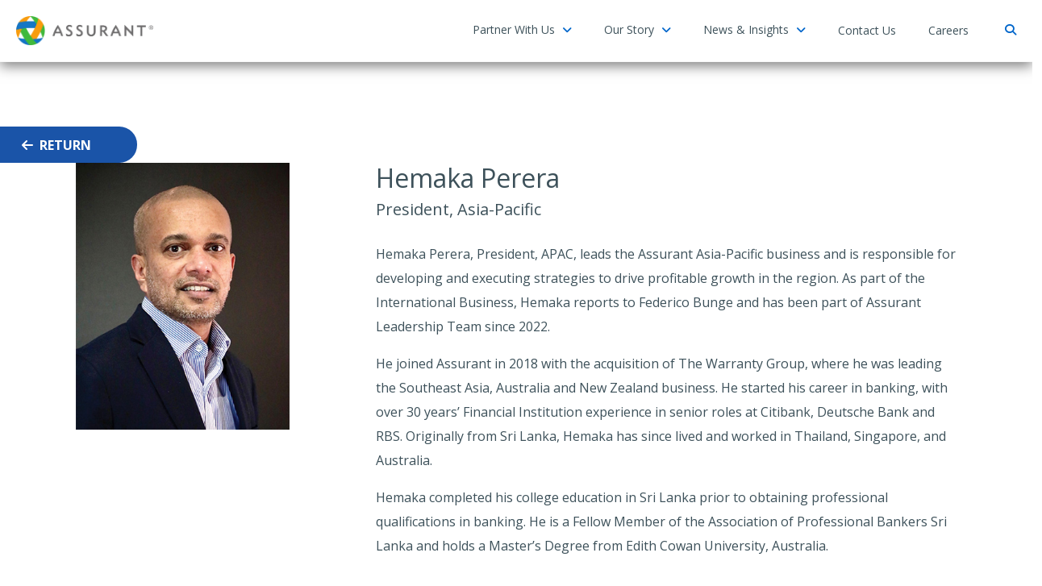

--- FILE ---
content_type: text/html; charset=utf-8
request_url: https://www-staging.assurant.com/in/leadership/hemaka-perera
body_size: 11614
content:
 <!DOCTYPE html> <html lang="en-IN"> <head> <!--AssurantDefault--> <meta charset="UTF-8" /><script type="text/html" id="sf-tracking-consent-manager">
	<div id="tracking-consent-dialog" style="display:none" />
</script><script type="text/javascript" src="/WebResource.axd?d=DzHrpQl5URXarFHAtrmzFtnJXBkUDTnxEJvtGJjsSEdRmaLdOoq_98eHfIp5tDA69nXlbKnMZewOPd8CpfaCQ5kyfxoNeWJ5u7KhsVTfET0hKkpkAOTd0eUUpmRt2hEyzy7lZPMP2bJDI9Y7CjAMBbh_qNSN4WOZk1sN0stYJN0QYknc1CbtEDgKs5RFrIIT0&amp;t=638809273120000000">

</script> <meta http-equiv="X-UA-Compatible" content="IE=edge,chrome=1" /> <meta name="viewport" content="width=device-width, initial-scale=1"> <meta property="og:title" content="Leadership" /> <meta property="og:image" content="" /> <meta property="og:description" content="" /> <meta property="og:url" content="https://www-staging.assurant.in/in/leadership/hemaka-perera" /> <meta name="twitter:site" content="/in/leadership" /> <meta name="twitter:title" content="Leadership" /> <meta name="twitter:description" content="" /> <meta name="google-site-verification" content="9Cxw9PuIsbuj6fRPxHBO9QTPvmVUFYktTWp6rcC9qkA" /> <link href="https://stcdnacomstage.blob.core.windows.net/site-assets-greenfield-cent/Frontend-Assembly/Assurant.com/ResourcePackages/Assurant/assets/Content/fontawesome/css/fontawesome.min.css?package=Assurant&amp;v=MTMwNjE5Njk1MA%3d%3d" rel="stylesheet" type="text/css" /> <link href="https://stcdnacomstage.blob.core.windows.net/site-assets-greenfield-cent/Frontend-Assembly/Assurant.com/ResourcePackages/Assurant/assets/Content/fontawesome/css/brands.min.css?package=Assurant&amp;v=MTMwNjE5Njk1MA%3d%3d" rel="stylesheet" type="text/css" /> <link href="https://stcdnacomstage.blob.core.windows.net/site-assets-greenfield-cent/Frontend-Assembly/Assurant.com/ResourcePackages/Assurant/assets/Content/fontawesome/css/regular.min.css?package=Assurant&amp;v=MTMwNjE5Njk1MA%3d%3d" rel="stylesheet" type="text/css" /> <link href="https://stcdnacomstage.blob.core.windows.net/site-assets-greenfield-cent/Frontend-Assembly/Assurant.com/ResourcePackages/Assurant/assets/Content/fontawesome/css/solid.min.css?package=Assurant&amp;v=MTMwNjE5Njk1MA%3d%3d" rel="stylesheet" type="text/css" /> <link href="https://stcdnacomstage.blob.core.windows.net/site-assets-greenfield-cent/Frontend-Assembly/Assurant.com/ResourcePackages/Assurant/assets/Content/fontawesome/css/v4-font-face.min.css?package=Assurant&amp;v=MTMwNjE5Njk1MA%3d%3d" rel="stylesheet" type="text/css" /> <link href="https://fonts.googleapis.com/css?family=Open+Sans:300,400,700,800" rel="stylesheet"> <link rel='shortcut icon' href='https://stcdnacomstage.blob.core.windows.net/site-assets-greenfield-cent/Frontend-Assembly/Assurant.com/ResourcePackages/Assurant/assets/Content/images/favicon.png?package=Assurant' /> <script src="https://code.jquery.com/jquery-3.6.3.min.js" type="text/javascript"></script><script src="https://code.jquery.com/jquery-migrate-3.4.0.min.js" type="text/javascript"></script><script src="https://ajax.microsoft.com/ajax/jQuery.Validate/1.19.3/jQuery.Validate.min.js" type="text/javascript"></script><script src="https://stcdnacomstage.blob.core.windows.net/site-assets-greenfield-cent/Frontend-Assembly/Assurant.com/ResourcePackages/Assurant/assets/dist/js/popper.min.js?package=Assurant&amp;v=MTMwNTYyMTU0Ng%3d%3d" type="text/javascript"></script><script src="https://stcdnacomstage.blob.core.windows.net/site-assets-greenfield-cent/Frontend-Assembly/Assurant.com/ResourcePackages/Assurant/assets/dist/js/bootstrap.min.js?package=Assurant&amp;v=MTMwNTYyMTU0Ng%3d%3d" type="text/javascript"></script><link href="https://stcdnacomstage.blob.core.windows.net/site-assets-greenfield-cent/Frontend-Assembly/Assurant.com/ResourcePackages/Assurant/assets/dist/css/main.min.css?package=Assurant&amp;v=MTMwNTk4Nzk2Ng%3d%3d" rel="stylesheet" type="text/css" /> <!--Custom CSS--> <link href="https://stcdnacomstage.blob.core.windows.net/site-assets-greenfield-cent/Frontend-Assembly/Assurant.com/ResourcePackages/Assurant/assets/Content/css/style.min.css?package=Assurant&amp;v=LTE2NDIxNTMwMjg%3d" rel="stylesheet" type="text/css" /> <script data-country="Assurant India" data-current-pageurl="https://www-staging.assurant.in/in/leadership/hemaka-perera" data-language="en-IN" data-pagehtmltitle="Leadership" data-sitesection-value="" id="aiz-ga4-datalayer" src="https://stcdnacomstage.blob.core.windows.net/site-assets-greenfield-cent/Frontend-Assembly/Assurant.com/ResourcePackages/Assurant/assets/Content/js/min/aiz-ga4-datalayer.min.js?package=Assurant&amp;v=LTE2NDQ3MDQ4ODk%3d" type="text/javascript"></script> <style>
        @font-face {
            font-family: 'icons';
            src: url('https://stcdnacomstage.blob.core.windows.net/site-assets-greenfield-cent/Frontend-Assembly/Assurant.com/ResourcePackages/Assurant/assets/Content/fonts/entypo.eot?package=Assurant'); /* IE9 Compat Modes */
            src: url('https://stcdnacomstage.blob.core.windows.net/site-assets-greenfield-cent/Frontend-Assembly/Assurant.com/ResourcePackages/Assurant/assets/Content/fonts/entypo.woff?package=Assurant') format('woff'), /* Modern Browsers */
            url('https://stcdnacomstage.blob.core.windows.net/site-assets-greenfield-cent/Frontend-Assembly/Assurant.com/ResourcePackages/Assurant/assets/Content/fonts/entypo.ttf?package=Assurant') format('truetype'), /* Safari, Android, iOS */
            url('https://stcdnacomstage.blob.core.windows.net/site-assets-greenfield-cent/Frontend-Assembly/Assurant.com/ResourcePackages/Assurant/assets/Content/fonts/entypo.svg?package=Assurant#svgFontName') format('svg'); /* Legacy iOS */
        }
    @font-face {
        font-family: 'FontAwesome';

        src: url('https://stcdnacomstage.blob.core.windows.net/site-assets-greenfield-cent/Frontend-Assembly/Assurant.com/ResourcePackages/Assurant/assets/Content/fonts/fontawesome-webfont78ce.eot?package=Assurant');
        src: url('https://stcdnacomstage.blob.core.windows.net/site-assets-greenfield-cent/Frontend-Assembly/Assurant.com/ResourcePackages/Assurant/assets/Content/fonts/fontawesome-webfont78ce.woff?package=Assurant') format('woff'),
             url('https://stcdnacomstage.blob.core.windows.net/site-assets-greenfield-cent/Frontend-Assembly/Assurant.com/ResourcePackages/Assurant/assets/Content/fonts/fontawesome-webfont78ce.ttf?package=Assurant') format('truetype'),
             url('https://stcdnacomstage.blob.core.windows.net/site-assets-greenfield-cent/Frontend-Assembly/Assurant.com/ResourcePackages/Assurant/assets/Content/fonts/fontawesome-webfont78ce.svg?package=Assurant') format('svg');
        font-weight: normal;
        font-style: normal;
    }
    </style> <!--old Javascripts start--> <!--old Javascripts end--> <title>
	Hemaka Perera
</title><meta name="robots" content="noindex" /><script type="text/javascript">
</script>
<script src="https://cdn.userway.org/widget.js" data-account="CbSdohAMNk">
</script><style type="text/css" media="all">/* CSS class to eliminate any margins from outer div container of Base Content Card widget.  To apply it, enter the class name in the CssClass field of the widget. */
.bcc-zero-margins {
  margin: 0 !important;
}

/* CSS class to eliminate the left margin of a Row within a Grid layout widget */
.zero-left-margin {
  margin-left: 0px;
}

/* CSS class to eliminate the right margin of a Row within a Grid layout widget */
.zero-right-margin {
  margin-right: 0px;
}

/* CSS class to eliminate the left padding of a Column within a Grid layout widget */
.zero-left-padding {
  padding-left: 0px;
}

/* CSS class to eliminate the right padding of a Column within a Grid layout widget */
.zero-right-padding {
  padding-right: 0px;
}
</style><style type="text/css" media="all">/*ShadowBox Style*/
.ShadowBox {
    box-shadow: 0 3px 14px rgba(216, 221, 234, .75);
    border-radius: 8px;
    background-color: #fff;
}
/*Custom Class to break long lists into columns*/
@media only screen and (min-width:1025px) {
.list-columns-2 ul {
    -moz-column-count: 2;
    column-count: 2;
    -webkit-column-count: 2;
}
.list-columns-3 ul {
    -moz-column-count: 3;
    column-count: 3;
    -webkit-column-count: 3;
}
.list-columns-4 ul {
    -moz-column-count: 4;
    column-count: 4;
    -webkit-column-count: 4;
}
}
@media only screen and (min-width:768px) and (max-width:1024px) {
.list-columns-2 ul {
    -moz-column-count: 2;
    column-count: 2;
    -webkit-column-count: 2;
}
.list-columns-3 ul {
    -moz-column-count: 2;
    column-count: 2;
    -webkit-column-count: 2;
}
.list-columns-4 ul {
    -moz-column-count: 2;
    column-count: 2;
    -webkit-column-count:2;
}
}
@media only screen and (max-width:767px) {
.list-columns-2 ul, .list-columns-3 ul, .list-columns-4 ul {
    -moz-column-count: 1;
    column-count: 1;
    -webkit-column-count:1;
}
}
/*Temporary Gradient Page Hero Fix*/
.page-hero-widget .page-hero-layout-fullwidthimg-opt-shdbox-cta .bg_image_showcase .bg_image_holder .gradient-overlay-bg_image_container {
 background: linear-gradient(to right, rgba(0,0,0,1.0),rgba(0,0,0,0.75),rgba(0,0,0,0.2), transparent)!important;
    
}
/*Fix SVG icons not displaying in CTA buttons*/
.page-hero-widget.page-hero-layout2 .page-hero-links-list li .ph-link-image-container img, .page-hero-widget .page-hero-layout-fullwidthimg-opt-shdbox-cta .bg_image_showcase .bg_image_holder .bg_image_container .foreground_text_container .page-hero-links-list li .ph-link-image-container {
    max-width: 55px !important;
    height: auto !important;
  width: 100%;
}

.page-hero-widget.page-hero-layout2 .page-hero-links-list li .ph-link-image-container, .page-hero-widget .page-hero-layout-fullwidthimg-opt-shdbox-cta .bg_image_showcase .bg_image_holder .bg_image_container .foreground_text_container .page-hero-links-list li .ph-link-image-container {
    padding: 12px !important; /*adjust padding*/
    
}



/*Featured Spotlight Padding/Margin adjustment*/
.feature-spotlight-widget .fs-carousel {
    margin-top: 0 !important; /*remove 31px*/
}
/*Remove 25px padding
.feature-spotlight-widget .main-content-container {
  padding-top: 0 !important; 
}*/

/*.feature-spotlight-widget .fs-carousel .owl-stage-outer .owl-item .pt-24 {
padding-top: 0 !important;
}
*/
/*Sustainability Merch Spotlight Edits*/
.sustainability p.fs-item-title {
    font-size: 1.5em !important;

/* text-decoration: underline; */
    border-bottom: solid 50%;
}

.sustainability p.fs-item-button {
    font-weight: bold;
 
}

.sustainability .carousel-count {
    display: none !important;
}

.sustainability .fs-text-container {
    padding-top: 16px;
    /* align-items: center; */
    /* display: flow; */
}

/*Article Merch mobile edits*/
@media (max-width: 767px) {    
  .article-detail-widget.article-detail-body .article-body .merchandise-block .merchandise-block-image img {
      max-width: 125px !important
      width: auto !important;
      max-height: 125px !important;
      padding-top: 24px;
    }  
    .article-detail-widget.article-detail-body .article-body .merchandise-block .merchandise-block-CTA {
        justify-content: center !important;
    }
    
    .article-detail-widget.article-detail-body .article-body .merchandise-block .merchandise-block-text-content .merchandise-block-title, .article-detail-widget.article-detail-body .article-body .merchandise-block .merchandise-block-text-content .merchandise-block-description {
        text-align: center;
        
    }
   
    .article-detail-widget.article-detail-body .article-body .pull-quote-text {
        line-height: 1.5em !important;
    }
}

 .article-detail-widget.article-detail-body .article-body .pull-quote-bar-color-Assurant-Blue, .article-detail-widget.article-detail-body .article-body .pull-quote-bar-color-Assurant-Green {
        margin: 24px 0;
    }


.article-detail-widget.article-detail-body .article-body .merchandise-block .merchandise-block-text-content {
    padding-right: 5px !important;
    padding-top: 24px !important;
}
.article-detail-widget.article-detail-body .article-body .merchandise-block .merchandise-block-CTA {
    padding-left: 5px !important;
}

/*Form padding adjustment*/
.contact-form-card .card-inner {
 padding: 20px !important; 
}
.contact-form-card .sf_1col_1_100>* {
 padding: 0 8px; 
}
/*Temporary BCC Imaage size adjustment and Padding addition*/
.img-max-250 img {
    max-height: 260px;
    padding-top: 24px;
}
.img-max-100 img {
    max-height: 100px;
    margin-top: 24px;
}
/*Reduce bio image size - max-width 265px*/
.bio-img-size img {
    max-width: 265px;
}
/*Style multi-select form fields*/
.radio label {
    padding-bottom: 1px !important;
    padding-top: 10px;
    font-weight: normal !important;
}

/*Anchor Link Scroll Padding*/
section {
  scroll-margin-top: 8rem;
}

/*--- ARTICLE STYLE UPDATES --*/


/*Article Image & Video max-width 750px*/
.article-detail-widget.article-detail-body .article-body img, .article-detail-widget.article-detail-body .article-body video {
 max-width: 750px !important;
  width: 100%;
	height: auto;
  
}

/*Article H2 style updates*/
.article-body h2 {
    padding: 10px 0;
    color: #13223c;
    font-size: 1.5em;
    font-weight: 700;
}

.article-body h3 {
     font-size: 1.17em;
     font-weight: 700;
     color: #13223C;
     padding: 10px 0;
     
}

/*make ordered list items bold*/
ol.font-weight-bold {
    font-weight: bold;
}

span.font-weight-normal {
    font-weight: normal;
}

/*add spacing around the merchandise block*/
.article-detail-widget.article-detail-body .article-body .merchandise-block {
Margin: 24px 0;
} 


/*Apex Page Merch Updates*/
.APEX .base-content-card-widget .image-container.image-left {
	flex: none !important;
	max-width: 25%;
}

/*Footer style updates*/
footer .footer-legal-links>*, footer .footer-other-options>* {
    margin: 0px 15px 15px;
}

footer #footer-legal {
    text-align: left;
}

/*ADA Link Color Contrast Fix */
.bcc-theme-Default .bcc-text-body a {
  color: #2972C8 !important;
  text-decoration: underline !important;
}



 /*additional padding for videos within desktop*/ 
  .video-padding {
    padding-top: 48px;
}
   .base-content-card-widget.bcc-ShadowBox {
  height: auto;
}
}



/* Fix CTA padding in BCC
.base-content-card-widget .button-container {
margin-top: 16px;
}
*/

/* Fix image full width in BCC*/
.img-100 .base-content-card-widget .image-container img {
 max-width:600px;
  width: 100%;
}

.table-widget-aiz {
margin: 10px 16px !important;
}



/*Update icon images from 60px to 100px*/
.base-content-card-widget .image-container img.icon-image {
max-width:100px;
max-height:100px;
}

/*Add padding top of 24px to image*/
.base-content-card-widget .image-container .icon-image .image-padding-No_Padding {
padding-top: 24px !important;
}

/*Removing Quick Links Margin bottom that creates extra white space*/
.quick-links-widget {
    margin-bottom: 0 !important;
}

</style><style type="text/css" media="all">html, body {
    height: 100%;
    margin: 0;
}
#wrap {
    min-height: -webkit-calc(100% - 100px);     /* Chrome */
    min-height: -moz-calc(100% - 100px);     /* Firefox */
    min-height: calc(100% - 100px);     /* native */
}

.footer {
    position: relative;
    clear:both;
}
label[for='site-searchbar'] {
    display: none;
}
footer #footer-logo-mobile-img{
  height:75px;
}</style><script type="text/javascript" src="/ResourcePackages/Assurant/assets/Content/js/google-tag-manager-code-snippet.js"></script><script type="text/javascript">
</script>
<script async="async" src="//consent.trustarc.com/notice?domain=assurant-global.com&c=teconsent&js=nj&noticeType=bb&text=true&gtm=1&country=in" crossorigin>
</script><script type="text/javascript">
/*
    !function(f,b,e,v,n,t,s){if(f.fbq)return;n=f.fbq=function(){n.callMethod ?
        n.callMethod.apply(n, arguments) : n.queue.push(arguments)};if(!f._fbq)f._fbq=n;
    n.push=n;n.loaded=!0;n.version='2.0';n.queue=[];t=b.createElement(e);t.async=!0;
    t.src=v;s=b.getElementsByTagName(e)[0];s.parentNode.insertBefore(t,s)}(window,
    document,'script','https://connect.facebook.net/en_US/fbevents.js');
    fbq('init', '334272896919440');
    fbq('track', 'PageView');
*/
</script><meta name="Generator" content="Sitefinity 14.4.8146.0 DX" /><link rel="canonical" href="https://www-staging.assurant.com/in/leadership/hemaka-perera" /></head> <body> <script src="https://code.jquery.com/ui/1.13.2/jquery-ui.min.js" type="text/javascript"></script> <div id="wrap"> <header class="fixed d-none d-md-block"> <div id="notification-section" class="d-none d-lg-block"> 


 </div> <div class="sfPublicWrapper header-container clearfix"> <div class="header-logo col-2 col-sm-2 col-md-2 col-lg-2"> 

<!--
<noscript><iframe src="https://www.googletagmanager.com/ns.html?id=GTM-KQFMSZR"
height="0" width="0" style="display:none;visibility:hidden"></iframe></noscript>
  -->

    <a href="/in/home">
                <img loading="lazy" class="logo" src="https://stcdnacomstage.blob.core.windows.net/sitefinity-resources/images/assurant/aiz/logos/assurant-logos/assurant-logo.webp?sfvrsn=2ad9be04_9" title="assurant_logo" alt="assurant_logo"
         
          />

    </a>
 </div> <div class="navbar-default col-10 col-sm-10 col-md-10 col-lg-10 text-end"> <div id="site-nav-app"></div> <nav class="d-none d-lg-flex" id="site-nav"> 




        <div class="dropdown">
            <button aria-label="Partner With Us" data-bs-toggle="dropdown" data-bs-display="static" id="PartnerWithUs" menu-dropdown="PartnerWithUs" type="button">
                Partner With Us <span class="fa fa-angle-down font-primary"></span>
            </button>
            <div aria-labelledby="PartnerWithUs" class="sitenav-menu dropdown-menu clearfix d-none menu-Height" id="PartnerWithUs-main" style="">
                    <!--FirstColumn-->
    <div class="col-4 col-sm-4 col-md-4 col-lg-4" id="PartnerWithUs-tabs-container">
        <div class="sitenav-menu-content menu-tabs-container" id="PartnerWithUs-menu-tabs-container">
                <div class="sitenav-menu-title" role="heading" aria-level="2">INDUSTRIES</div>
                <ul class="sitenav-menu-list" sitenav-menu-tabs="">
                        <li>
                            <a href="/in/partner-with-us/automotive"
                                                                menu-option="Automotive"  >
                                Automotive
                            </a>
                        </li>
                        <li>
                            <a href="/in/partner-with-us/connected-living"
                                                                menu-option="ConnectedLiving"  >
                                Connected Living
                            </a>
                        </li>
                        <li>
                            <a href="/in/partner-with-us/contact-us"
                                                                menu-option="ContactUs"  >
                                Contact Us
                            </a>
                        </li>
                </ul>
                    </div>
    </div>
    <!--SecondColumn-->
        <div class="col-4 col-sm-4 col-md-4 col-lg-4" sitenav-menu-additional-content="">
                <div class="sitenav-menu-content " submenu-for="Automotive">
        <p class="sitenav-menu-title" role="heading" aria-level="3">AUTOMOTIVE
</p>
        <p>
            We offer vehicle protection solutions that help you optimize performance and navigate every challenge.
        </p><br>
            <a aria-label="Learn More" class="font-sm learn-more-link" href="/in/partner-with-us/automotive" data-linktype="CTA">
                <strong>LEARN MORE</strong>
                <span class="learn-more-arrow fa fa-long-arrow-right"></span>
            </a>
        <hr>
        <p class="sitenav-menu-title">PARTNERS</p><ul class="sitenav-menu-list"><li>Dealer Groups</li><li>Finance &amp; Insurance Providers</li><li>Manufacturers</li><li>Vehicle Technology Companies</li><li>Third-Party Administrators</li></ul>
    </div>
    <div class="sitenav-menu-content d-none" submenu-for="ConnectedLiving">
        <p class="sitenav-menu-title" role="heading" aria-level="3">CONNECTED LIVING</p>
        <p>
            We specialize in delivering extended protection programs and support services that strengthen customer loyalty, deliver a memorable experience and generate sustainable profit.
        </p><br>
            <a aria-label="Learn More" class="font-sm learn-more-link" href="/in/partner-with-us/connected-living" data-linktype="CTA">
                <strong>LEARN MORE</strong>
                <span class="learn-more-arrow fa fa-long-arrow-right"></span>
            </a>
        <hr>
        <p class="sitenav-menu-title">PARTNERS</p>
<ul class="sitenav-menu-list">
    <li>Multi Service Operators</li>
    <li>Manufacturers</li>
    <li>Retailers</li>
</ul>
    </div>
    <div class="sitenav-menu-content d-none" submenu-for="ContactUs">
        <p class="sitenav-menu-title" role="heading" aria-level="3">CONTACT US</p>
        <p>
            
        </p><br>
            <a aria-label="Learn More" class="font-sm learn-more-link" href="/in/partner-with-us/contact-us" data-linktype="CTA">
                <strong>LEARN MORE</strong>
                <span class="learn-more-arrow fa fa-long-arrow-right"></span>
            </a>
        <hr>
        
    </div>

        </div>
    <!--ThirdColumn-->
    <div class="sitenav-menu-banner banner-PartnerWithUs col-4 col-sm-4 col-md-4 col-lg-4"
         style="background-position-x: center;background-image: url('/images/assurant/brazil-site-icons/test-menu-graphic-0.png?sfvrsn=6c65b104_54')">
        <div class="sitenav-menu-content">
            <p class="menu-banner-title">
                We&#39;re problem solvers and pioneers.
            </p>
            <div class="menu-banner-subtitle font-white">
                
            </div>
        </div>
    </div>

            </div>
        </div>         <div class="dropdown">
            <button aria-label="Our Story" data-bs-toggle="dropdown" data-bs-display="static" id="OurStory" menu-dropdown="OurStory" type="button">
                Our Story <span class="fa fa-angle-down font-primary"></span>
            </button>
            <div aria-labelledby="OurStory" class="sitenav-menu dropdown-menu clearfix d-none " id="OurStory-main" style="left:30%">
                    <!--FirstColumn-->
    <div class="col-4 col-sm-4 col-md-4 col-lg-4" id="OurStory-tabs-container">
        <div class="sitenav-menu-content menu-tabs-container" id="OurStory-menu-tabs-container">
                <div class="sitenav-menu-title" role="heading" aria-level="2">OUR STORY</div>
                <ul class="sitenav-menu-list" sitenav-menu-tabs="">
                        <li>
                            <a href="/in/our-story/company-overview"
                                                              >
                                Company Overview
                            </a>
                        </li>
                        <li>
                            <a href="/in/our-story/diversity"
                                                              >
                                Diversity
                            </a>
                        </li>
                        <li>
                            <a href="/in/our-story/sustainability"
                                                              >
                                Sustainability
                            </a>
                        </li>
                </ul>
                    </div>
    </div>
    <!--SecondColumn-->
    <!--ThirdColumn-->
    <div class="sitenav-menu-banner banner-OurStory col-8 col-sm-8 col-md-8 col-lg-8"
         style="background-position-x: center;background-image: url('https://stcdnacomstage.blob.core.windows.net/sitefinity-resources/images/assurant/nextgen/menu-graphic-12d4fd9fa2ac66b5795a8ff010040d9a9_a7e13c00-0090-4f19-99fc-56a3ff478e2a.png?sfvrsn=d8c3b204_38')">
        <div class="sitenav-menu-content">
            <p class="menu-banner-title">
                Working with integrity &amp; innovation to protect what matters most
            </p>
            <div class="menu-banner-subtitle font-white">
                
            </div>
        </div>
    </div>

            </div>
        </div>         <div class="dropdown">
            <button aria-label="News &amp; Insights" data-bs-toggle="dropdown" data-bs-display="static" id="NewsInsights" menu-dropdown="NewsInsights" type="button">
                News &amp; Insights <span class="fa fa-angle-down font-primary"></span>
            </button>
            <div aria-labelledby="NewsInsights" class="sitenav-menu dropdown-menu clearfix d-none " id="NewsInsights-main" style="left:30%">
                    <!--FirstColumn-->
    <div class="col-4 col-sm-4 col-md-4 col-lg-4" id="NewsInsights-tabs-container">
        <div class="sitenav-menu-content menu-tabs-container" id="NewsInsights-menu-tabs-container">
                <div class="sitenav-menu-title" role="heading" aria-level="2">NEWS &amp; INSIGHTS</div>
                <ul class="sitenav-menu-list" sitenav-menu-tabs="">
                        <li>
                            <a href="/in/news-insight/news-insights"
                                                              >
                                News &amp; Insights
                            </a>
                        </li>
                        <li>
                            <a href="/in/news-insight/the-connected-decade"
                                                              >
                                The Connected Decade
                            </a>
                        </li>
                </ul>
                    </div>
    </div>
    <!--SecondColumn-->
    <!--ThirdColumn-->
    <div class="sitenav-menu-banner banner-NewsInsights col-8 col-sm-8 col-md-8 col-lg-8"
         style="background-position-x: center;background-image: url('')">
        <div class="sitenav-menu-content">
            <p class="menu-banner-title">
                
            </p>
            <div class="menu-banner-subtitle font-white">
                
            </div>
        </div>
    </div>

            </div>
        </div>         <a class="nav-item" href="/in/Contact-Us">Contact Us</a>
        <a class="nav-item" href="/in/careers">Careers</a>



<!--Render Child Level Node -->




﻿
<div id="language-selector">
</div>







<label for="site-searchbar" class="d-none">Search</label>
<input type="search" title="Search input" placeholder="Search" id="site-searchbar"
       class="md-input form-control d-none" value="" />

<button type="button" id="site-search-btn" aria-label="Search" class="nav-search-button" aria-expanded="false">
    <span class="fa fa-search font-primary"></span>
</button>

<input type="hidden" data-sf-role="resultsUrl" value="/in/search-results" />
<input type="hidden" data-sf-role="indexCatalogue" value="all-india" />
<input type="hidden" data-sf-role="wordsMode" value="AllWords" />
<input type="hidden" data-sf-role="disableSuggestions" value='false' />
<input type="hidden" data-sf-role="minSuggestionLength" value="3" />
<input type="hidden" data-sf-role="suggestionFields" value="Title,Content" />
<input type="hidden" data-sf-role="language" value="en-IN" />
<input type="hidden" data-sf-role="suggestionsRoute" value="/restapi/search/suggestions" />
<input type="hidden" data-sf-role="searchTextBoxId" value='#site-searchbar' />
<input type="hidden" data-sf-role="searchButtonId" value='#site-search-btn' />




 </nav> </div> </div> </header> <div class="nav-mobile d-lg-none"> <div class="header-mobile fixed"> <div id="notification-section-sm-xs"> </div> <div class="header-container clearfix"> <div class="header-logo col-10 col-sm-10 col-md-10 col-lg-10"> <a href="//www-staging.assurant.in"><img src="/images/assurant/nextgen/assurant-logo.png" loading="lazy" alt="Assurant Logo Mobile" class="logo"></a> </div> <div class="navbar-default col-2 col-sm-2 col-md-2 col-lg-2 text-end"> <button id="main-menu-btn" title="Mobile Main Menu" type="button" class="btn btn-icon btn-circle d-inline d-lg-none navbar-toggler navbar-light collapsed transparent font-primary"> <span class="navbar-toggler-icon"></span> </button> </div> </div> </div> <aside id="main-menu-sidenav" class="sidenav-menu slidefade-left"> <div class="site-search-wrapper"></div> </aside> <aside id="secondary-menu-sidenav" class="sidenav-menu slidefade-right d-none"> <div class="site-search-wrapper"></div> <a sidenav-menu-return aria-label="return to main menu" class="sidenav-menu-return font-primary"><span class="fa fa-angle-left"></span> main menu</a> </aside> </div> <main> <div class="sfPublicWrapper" id="PublicWrapper2"> 
<div id="MiddleSection_C067_Col00" class="sf_colsIn main" data-sf-element="Container" data-placeholder-label="Main Container">
<div >
    <div class="sfContentBlock sf-Long-text" ><div class="return-btn returnbtn-tab col-lg-4 col-md-3 col-sm-3 col-xs-3" style="padding-top: 80px"><a href="https://www.assurant.in/our-story/who-we-are" type="button" class="btn blue-gradient" style="margin-left: -30px" data-sf-ec-immutable=""><span class="fa fa-arrow-left"></span>&nbsp;&nbsp;Return</a>
</div></div>
</div>


<div>
<div class="container clearfix">
    <div class="row col-lg-12 col-md-12 col-sm-12 col-12 mx-0 layout-rt-content animate-in wrap-under">
        <div class="layout-lt-content bio-img-size animate-in col-12 col-sm-12 col-md-12 col-lg-4">
                <img class="layout-rt-graphic" src='https://stcdnacomstage.blob.core.windows.net/sitefinity-resources/images/assurant/nextgen/apac-assets/hemaka-perera598e13b9-50dc-41e2-bebb-6e65206da8c6.jpg?sfvrsn=12fc3305_1' alt='a man smiling for the camera' title='Hemaka Perera' />
        </div>
        <div class="col-lg-8 col-md-12 col-sm-12 col-12">
            <h1 class="bio-profile-name">Hemaka Perera</h1>
            <h2 class="bio-profile-job">President, Asia-Pacific</h2>
            <div class="bio-text"><p>Hemaka Perera, President, APAC, leads the Assurant Asia-Pacific business and is responsible for developing and executing strategies to drive profitable growth in the region. As part of the International Business, Hemaka reports to Federico Bunge and has been part of Assurant Leadership Team since 2022.&nbsp;</p><p>He joined Assurant in 2018 with the acquisition of The Warranty Group, where he was leading the Southeast Asia, Australia and New Zealand business. He started his career in banking, with over 30 years’ Financial Institution experience in senior roles at Citibank, Deutsche Bank and RBS. Originally from Sri Lanka, Hemaka has since lived and worked in Thailand, Singapore, and Australia.&nbsp;</p><p>Hemaka completed his college education in Sri Lanka prior to obtaining professional qualifications in banking. He is a Fellow Member of the Association of Professional Bankers Sri Lanka and holds a Master’s Degree from Edith Cowan University, Australia.<br></p></div>
        </div>
    </div>
</div>
</div>

</div>
 </div> </main> </div> <div class="sfPublicWrapper" id="PublicWrapperFooter"> 

<div >
    <div class="sfContentBlock sf-Long-text" ><footer class="footer"><a class="btn-circle d-lg-none" id="scroll-up" style="display: none" type="button"><img src="https://stcdnacomstage.blob.core.windows.net/sitefinity-resources/images/assurant/nextgen/top-of-page-action-button_959cce0e-7a72-4994-9121-7f53eb1d4e3a.png?sfvrsn=ed0fbd04_6" alt="Top to page"></a>
 <div><section class="container-fluid clearfix"><div class="row"><div class="footer-align d-none d-lg-block col-md-4 col-lg-4"><a href="B4DE06FB-2AC6-6B57-95A8-FF050040D9A9_newgen"><img src="https://stcdnacomstage.blob.core.windows.net/sitefinity-resources/images/assurant/nextgen/assurant-logo-white_b5b7fa1b-e924-46a4-b2a8-1200623a1965.png?sfvrsn=37d9be04_8" id="footer-logo" alt="Footer Assurant Logo"></a>
 </div><div class="col-6 col-sm-6 col-md-4 col-lg-2"><h5 class="footer-title">ABOUT ASSURANT</h5><ul class="footer-sitemap-list"><li><a href="/in/our-story/company-overview">Company Overview</a>
 </li><li><a href="/in/news-insight/news-insights">News &amp; Insights</a>
 </li><li><a target="_blank" href="/in/careers">Careers</a>
 </li><li><a href="/in/site-map">Site Map</a>
 </li></ul></div><div class="col-6 col-sm-6 col-md-4 col-lg-2"><h5 class="footer-title">CONTACT US</h5><ul class="footer-sitemap-list"><li><a href="/in/Contact-Us">Contact Us</a>
 </li><li><a href="https://www.assurant.com/office-locations" data-sf-ec-immutable="" target="_blank">Office Locations</a>
 </li></ul></div><div class="col-12 col-sm-12 col-md-4 col-lg-4"><h5 class="footer-title">CONNECT</h5><div id="footer-social"><a href="https://www.facebook.com/AssurantInc/" target="_blank" data-sf-ec-immutable=""><span class="fa-brands fa-facebook fa-2x"></span></a>
 <a href="https://twitter.com/Assurant" target="_blank" data-sf-ec-immutable=""><span class="fa-brands fa-x-twitter fa-2x"></span></a>
 <a href="https://www.linkedin.com/company/assurant" target="_blank" data-sf-ec-immutable=""><span class="fa-brands fa-linkedin fa-2x"></span></a>
 </div></div></div></section><hr class="footer-desktop"><section class="clearfix"><div class="row"><div class="col-12 col-sm-12 col-md-12 col-lg-4 copyright-container" id="footer-copyright">© <span id="copyYear"></span>&nbsp;ASSURANT, INC. ALL RIGHTS RESERVED
                </div><div class="col-6 col-sm-6 col-md-6 col-lg-8 copyright-container clearfix" id="footer-legal"><span class="footer-legal-links"><a target="_blank" href="/in/legal-notice">LEGAL NOTICE</a>
 <a href="/in/privacy-policy">PRIVACY POLICY</a>
 <a href="/in/refund-policy">CANCELLATION &amp; REFUND POLICY</a>
 </span>
 </div><div class="d-block d-lg-none col-6 col-sm-6 text-right" id="footer-logo-mobile"><a href="B4DE06FB-2AC6-6B57-95A8-FF050040D9A9_newgen"><img src="https://stcdnacomstage.blob.core.windows.net/sitefinity-resources/images/assurant/nextgen/assurant-logo-white_b5b7fa1b-e924-46a4-b2a8-1200623a1965.png?sfvrsn=37d9be04_8" id="footer-logo-mobile-img" alt="Footer Assurant Logo Mobile"></a>
 </div></div></section></div></footer></div>
</div>




<div id="consent_blackbar"></div>












 </div> <script src="https://stcdnacomstage.blob.core.windows.net/site-assets-greenfield-cent/Frontend-Assembly/Assurant.com/ResourcePackages/Assurant/assets/Content/js/min/browser-version-check.min.js?package=Assurant&amp;v=LTE2NTA1Njk0OTQ%3d" type="text/javascript"></script><script src="https://stcdnacomstage.blob.core.windows.net/site-assets-greenfield-cent/Frontend-Assembly/Assurant.com/ResourcePackages/Assurant/assets/Content/js/min/shared.min.js?package=Assurant&amp;v=LTE2NjA2MjM2MjY%3d" type="text/javascript"></script><script src="https://stcdnacomstage.blob.core.windows.net/site-assets-greenfield-cent/Frontend-Assembly/Assurant.com/ResourcePackages/Assurant/assets/Content/js/min/trustarccm-listenerconsentcheck.min.js?package=Assurant&amp;v=LTE2NTc0MzgxNjI%3d" type="text/javascript"></script> <script src="/Frontend-Assembly/Telerik.Sitefinity.Frontend.Navigation/Mvc/Scripts/LanguageSelector/language-selector.min.js?package=Assurant&amp;v=MTQuNC44MTQ2LjA%3d" type="text/javascript"></script><script src="/Frontend-Assembly/Telerik.Sitefinity.Frontend.Search/Mvc/Scripts/SearchBox/Search-box.min.js?package=Assurant&amp;v=MTQuNC44MTQ2LjA%3d" type="text/javascript"></script><script type="application/json" id="PersonalizationTracker">
	{"IsPagePersonalizationTarget":false,"IsUrlPersonalizationTarget":false,"PageId":"0cd5e4fa-2ac6-6b57-95a8-ff050040d9a9"}
</script><script type="text/javascript" src="/WebResource.axd?d=[base64]&amp;t=638809273940000000">

</script><script type="text/javascript">
</script>
<script src="/ResourcePackages/Assurant/assets/Content/js/min/trustarccm-initiatelistener.min.js" onload="initializeListenerForIntl('www.assurant.in', loadGTM, false)" type="text/javascript">
</script> </body> </html>

--- FILE ---
content_type: text/css
request_url: https://stcdnacomstage.blob.core.windows.net/site-assets-greenfield-cent/Frontend-Assembly/Assurant.com/ResourcePackages/Assurant/assets/Content/css/style.min.css?package=Assurant&v=LTE2NDIxNTMwMjg%3d
body_size: 152522
content:
@charset "UTF-8";.owl-carousel,.owl-carousel .owl-item{-webkit-tap-highlight-color:transparent;position:relative}.owl-carousel{display:none;width:100%;z-index:1}.owl-carousel .owl-stage{position:relative;-ms-touch-action:pan-Y;touch-action:manipulation;-moz-backface-visibility:hidden}.owl-carousel .owl-stage:after{content:".";display:block;clear:both;visibility:hidden;line-height:0;height:0}.owl-carousel .owl-stage-outer{position:relative;overflow:hidden;-webkit-transform:translate3d(0,0,0)}.owl-carousel .owl-item,.owl-carousel .owl-wrapper{-webkit-backface-visibility:hidden;-moz-backface-visibility:hidden;-ms-backface-visibility:hidden;-webkit-transform:translate3d(0,0,0);-moz-transform:translate3d(0,0,0);-ms-transform:translate3d(0,0,0)}.owl-carousel .owl-item{min-height:1px;float:left;-webkit-backface-visibility:hidden;-webkit-touch-callout:none}.owl-carousel .owl-item img{display:block;width:100%}.owl-carousel .owl-dots.disabled,.owl-carousel .owl-nav.disabled{display:none}.no-js .owl-carousel,.owl-carousel.owl-loaded{display:block}.owl-carousel .owl-dot,.owl-carousel .owl-nav .owl-next,.owl-carousel .owl-nav .owl-prev{cursor:pointer;-webkit-user-select:none;-khtml-user-select:none;-moz-user-select:none;-ms-user-select:none;user-select:none}.owl-carousel .owl-nav button.owl-next,.owl-carousel .owl-nav button.owl-prev,.owl-carousel button.owl-dot{background-image:initial;background-position-x:0px;background-position-y:0px;background-size:initial;background-repeat:initial;background-attachment:initial;background-origin:initial;background-clip:initial;color:inherit;border:none;padding:0!important;font:inherit}.owl-carousel.owl-loading{opacity:0;display:block}.owl-carousel.owl-hidden{opacity:0}.owl-carousel.owl-refresh .owl-item{visibility:hidden}.owl-carousel.owl-drag .owl-item{-ms-touch-action:none;touch-action:none;-webkit-user-select:none;-moz-user-select:none;-ms-user-select:none;user-select:none}.owl-carousel.owl-grab{cursor:move;cursor:grab}.owl-carousel.owl-rtl{direction:rtl}.owl-carousel.owl-rtl .owl-item{float:right}.owl-carousel .animated{animation-duration:1s;animation-fill-mode:both}.owl-carousel .owl-animated-in{z-index:0}.owl-carousel .owl-animated-out{z-index:1}.owl-carousel .fadeOut{animation-name:fadeOut}@keyframes fadeOut{0%{opacity:1}100%{opacity:0}}.owl-height{transition:height .5s ease-in-out}.owl-carousel .owl-item .owl-lazy{opacity:0;transition:opacity .4s ease}.owl-carousel .owl-item img.owl-lazy{transform-style:preserve-3d}.owl-carousel .owl-video-wrapper{position:relative;height:100%;background:#000}.owl-carousel .owl-video-play-icon{position:absolute;height:80px;width:80px;left:50%;top:50%;margin-left:-40px;margin-top:-40px;background:url(owl.video.play.png) no-repeat;cursor:pointer;z-index:1;-webkit-backface-visibility:hidden;transition:transform .1s ease}.owl-carousel .owl-video-play-icon:hover{-ms-transform:scale(1.3,1.3);transform:scale(1.3,1.3)}.owl-carousel .owl-video-playing .owl-video-play-icon,.owl-carousel .owl-video-playing .owl-video-tn{display:none}.owl-carousel .owl-video-tn{opacity:0;height:100%;background-position:center center;background-repeat:no-repeat;background-size:contain;transition:opacity .4s ease}.owl-carousel .owl-video-frame{position:relative;z-index:1;height:100%;width:100%}section.testimonials{padding:0 0}.testimonials .top-headings-section h2,.testimonials .top-headings-section p{color:#2b2b2b}.testimonials .owl-carousel .test-1{display:-webkit-box;display:-ms-flexbox;display:flex;-webkit-box-orient:vertical;-webkit-box-direction:normal;-ms-flex-direction:column;flex-direction:column;-webkit-box-pack:center;-ms-flex-pack:center;justify-content:center;padding:2rem 0}.testimonials .test-1 img{width:90px;border-radius:50%}.testimonials .test-1 h6{text-align:center;font-weight:300;margin-bottom:0}.owl-dots{text-align:center;margin-top:1.3rem}.owl-dot{border-radius:50px;height:10px;width:10px;display:inline-block;background:#d8d9d9;margin-left:5px;margin-right:5px}.owl-dot.active{background:#f90}body{font-family:'Open Sans',sans-serif;color:#3d515a}.share-dropdown-color{color:#707070!important}.heavy-font-weight{font-weight:600!important}.pad-20{padding:20px}.pad-right-20{padding-right:20px}.card h1,.card h2,.card h3,.card h4,.card h5,.card h6{font-family:"Trebuchet MS","Lucida Grande","Lucida Sans Unicode","Lucida Sans",Tahoma,sans-serif}input::-moz-placeholder,textarea::-moz-placeholder{color:#000}input::-webkit-input-placeholder,textarea::-webkit-input-placeholder{color:#000}input:-ms-input-placeholder,textarea:-ms-input-placeholder{color:#000}input[type=date]{position:relative;padding:10px;-webkit-appearance:none}input[type=date]::-webkit-calendar-picker-indicator{color:transparent;background:0 0;z-index:1}input[type=date]:before{background:0 0;display:block;font-family:FontAwesome;content:'\f073';width:18px;height:18px;position:absolute;right:0;color:#999}.p-0{padding:0}.nav-item{color:#999}.nav-item:hover{text-decoration:none}.font-primary{color:#0066cb}.font-accent,.product-template-list-item h2.font-accent,.section-title.font-accent{color:#f90}.font-success{color:#0c3}.font-white,.product-template-list-item h2.font-white,.product-template-list-item h5.font-white,.section-subtitle.font-white,.section-title.font-white{color:#fff}.font-light,.layout-duel-split .product-template-list-item p.font-light,.product-template-list-item .layout-duel-split p.font-light,.product-template-list-item p.font-light,.section-content.font-light{font-weight:300}.bg-primary{background-color:#0066cb}.background-blue{background-color:#1a54a8}a.remove-hyperlink:focus,a.remove-hyperlink:hover{text-decoration:none}.bg-primary-gradient{background:linear-gradient(to right,#1a54a8,#1a54a8)}a{color:#0066cb;cursor:pointer;overflow-wrap:break-word;word-break:break-word}.m-auto{margin:auto}.m-0{margin:0!important}.float-clear{float:none}.btn-transparent,.modal-dismiss-btn,.sidenav-menu #site-nav .sitenav-menu-list li a,.sidenav-menu #site-nav button,.sidenav-menu .menu-tabs-container .sitenav-menu-list li a,.sidenav-menu .menu-tabs-container button{background-color:transparent;border:none}.card-carousel-breadcrumbs,.layout-grid-list .layout-grid-items-list,.list-clear-default,.nav-mobile .header-mobile .sitenav-menu-list,.profile-picture-list,.sidenav-menu #site-nav .sitenav-menu-list,.sidenav-menu .menu-tabs-container .sitenav-menu-list,footer .footer-sitemap-list,header .sitenav-menu-list{list-style:none;padding-left:0;margin-bottom:0}.pill{font-size:12px;padding:2px 8px;border-radius:3px;display:inline-block}.pill.pill-accent{background-color:#f90;color:#fff}.pill.pill-sm{font-size:10px}.font-sm{font-size:12px}#home-secondary-nav,#home-secondary-nav .nav-tabs,#home-secondary-nav .nav::after,#home-secondary-nav .nav::before,#home-secondary-nav>.container,#main-secondary-nav,#main-secondary-nav .nav-tabs,#main-secondary-nav .nav::after,#main-secondary-nav .nav::before,#main-secondary-nav>.container,#product-Template-list,#product-Template-list .nav-tabs,#product-Template-list .nav::after,#product-Template-list .nav::before,#product-Template-list>.container,.bg-card-cluster .bg-card-content-row,.card-carousel-breadcrumbs,.flex-center,.flex-row,.heading-side-ribbon .ribbon-container,.layout-duel-split>.container,.layout-grid-list .layout-grid-items-list,.nav-mobile .header-mobile #site-nav,.nav-mobile .header-mobile #site-nav .dropdown .dropdown-menu,.nav-mobile .header-mobile .open>.dropdown-menu.sitenav-menu,.nav-tabs-fill,.profile-picture-list,.timeline,.timeline .timeline-content,.timeline-point-info .timeline-point-popup,header #site-nav,header #site-nav .dropdown .dropdown-menu,header .open>.dropdown-menu.sitenav-menu{display:-webkit-box;display:-moz-box;display:-ms-flexbox;display:-webkit-flex;display:flex;-webkit-box-orient:horizontal;-webkit-box-direction:normal;-webkit-flex-direction:row;-ms-flex-direction:row;flex-direction:row}.flex-column,.sitenav-menu-banner,.vertical-center{display:-webkit-box;display:-moz-box;display:-ms-flexbox;display:-webkit-flex;display:flex;-webkit-box-orient:vertical;-webkit-box-direction:normal;-webkit-flex-direction:column;-ms-flex-direction:column;flex-direction:column}.flex-column-reverse{display:-webkit-box;display:-moz-box;display:-ms-flexbox;display:-webkit-flex;display:flex;-webkit-box-orient:vertical;-webkit-box-direction:normal;-webkit-flex-direction:column-reverse;-ms-flex-direction:column-reverse;flex-direction:column-reverse}.inline-flex-column{display:-webkit-box;display:-moz-box;display:-ms-inline-flexbox;display:-webkit-inline-flex;display:inline-flex;-webkit-box-orient:vertical;-webkit-box-direction:normal;-webkit-flex-direction:column;-ms-flex-direction:column;flex-direction:column}.flex-grow-1{flex:1 0}.vertical-center{justify-content:center;-webkit-justify-content:center}.btn{font-weight:600}.btn-circle{width:56px;height:56px;min-width:56px;outline:0}.btn-circle.btn-circle{padding:0;border-radius:50%}.btn-circle.btn:focus,.btn-circle:active,.btn-circle:focus{outline:0;box-shadow:none}.btn-circle.transparent{background-color:transparent}.btn-circle.font-primary{color:#0066cb}.modal{text-align:center}.modal:before{display:inline-block;vertical-align:middle;content:" ";height:100%}.modal .modal-title{letter-spacing:1px;line-height:30px;opacity:1;font-family:'Open Sans';margin-bottom:10px}.modal .modal-body-content{opacity:.8;color:#08131f;line-height:28px}.modal .modal-sm{min-width:460px}.modal .modal-body{padding:25px}.modal .modal-dialog{display:inline-block;text-align:left;vertical-align:middle}.modal .modal-actions{margin-top:40px}.modal .modal-actions>a{margin-left:20px;margin-right:20px}.modal .modal-actions>a:last-child{margin-right:0}.modal .close{position:absolute;right:15px;top:10px}.learn-more-arrow{margin-left:5px;vertical-align:inherit;height:8px;margin-top:-1px}.learn-more-link:hover{color:#0066cb;text-decoration:none}.md-input{border-top:0;border-left:0;border-right:0;border-bottom:1px solid #0066cb;border-radius:0;box-shadow:none;font-size:13px;line-height:36px}.md-input::-webkit-input-placeholder{color:#0066cb}.md-input::-moz-placeholder{color:#0066cb}.md-input:-ms-input-placeholder{color:#0066cb}.md-input:-moz-placeholder{color:#0066cb}.md-input:active,.md-input:focus{box-shadow:none;border-bottom:2px solid #0066cb}.md-input.font-white{border-bottom:1px solid #fff;background-color:transparent}.md-input.font-white::-webkit-input-placeholder{color:#fff}.md-input.font-white::-moz-placeholder{color:#fff}.md-input.font-white:-ms-input-placeholder{color:#fff}.md-input.font-white:-moz-placeholder{color:#fff}.md-input.font-white:active,.md-input.font-white:focus{border-bottom:2px solid #fff}.md-input.md-input-lg{font-size:16px}#main-banner{height:499px;position:relative;-webkit-clip-path:ellipse(100% 70% at 50% 30%);clip-path:ellipse(100% 70% at 50% 30%);overflow:hidden;z-index:1}#main-banner .banner-title{max-width:35vw;color:#fcfcfc;font-family:"Trebuchet MS";font-size:42px;line-height:51px}#main-banner .home-banner-title{max-width:35vw;color:#fcfcfc;font-family:"Trebuchet MS";font-size:52px;line-height:66px}#main-banner .banner-btn{height:47px;width:239px}#main-banner>.container{opacity:0;animation:slideleft 1s forwards;-webkit-animation:slideleft 1s forwards;animation-delay:.35s;-webkit-animation-delay:.35s;position:relative;z-index:2}#banner-curve{height:60vh;position:relative;-webkit-clip-path:ellipse(100% 70% at 50% 30%);clip-path:ellipse(100% 70% at 50% 30%);overflow:hidden;z-index:1}#banner-curve .banner-title{max-width:35vw;color:#fcfcfc;font-family:"Trebuchet MS";font-size:42px;line-height:51px}#banner-curve .banner-title-helpcenter-home{color:#fcfcfc;font-family:"Trebuchet MS";font-size:45px;line-height:66px}#banner-curve .home-banner-title{max-width:35vw;color:#fcfcfc;font-family:"Trebuchet MS";font-size:52px;line-height:66px}#banner-curve .banner-btn{height:47px;width:239px}#banner-only{height:auto;position:relative;overflow:hidden;z-index:1;padding:70px 0}#banner-flat{height:auto;position:relative;overflow:hidden;z-index:1;padding:70px 0}#banner-flat .banner-title{max-width:35vw;color:#fcfcfc;font-family:"Trebuchet MS";font-size:52px;line-height:66px}#banner-flat .home-banner-title{max-width:35vw;color:#fcfcfc;font-family:"Trebuchet MS";font-size:52px;line-height:66px}#banner-flat .banner-btn{height:47px;width:239px}#main-banner-home{height:100vh;position:relative;-webkit-clip-path:ellipse(100% 70% at 50% 30%);clip-path:ellipse(100% 70% at 50% 30%);overflow:hidden;z-index:1}#main-banner-home .banner-title{max-width:35vw;color:#fcfcfc;font-family:"Trebuchet MS";font-size:52px;line-height:66px}#main-banner-home .home-banner-title{max-width:35vw;color:#fcfcfc;font-family:"Trebuchet MS";font-size:52px;line-height:66px}#main-banner-home .banner-btn{height:47px;width:239px}#main-banner-home>.container{opacity:0;animation:slideleft 1s forwards;-webkit-animation:slideleft 1s forwards;animation-delay:.35s;-webkit-animation-delay:.35s;position:relative;z-index:2}#main-banner-bg{display:inline-block;position:absolute;background-repeat:no-repeat;background-size:cover;background-position:center right;min-height:500px;-webkit-animation:bannerbg-fadein 1s forwards;animation:bannerbg-fadein 1s forwards;animation-delay:1s;bottom:0;opacity:0;-webkit-clip-path:circle(205% at 171% 190%)!important;clip-path:circle(205% at 171% 190%)!important;right:0;width:63%;top:0}#main-banner-bg-plain{display:inline-block;position:absolute;background-repeat:no-repeat;background-size:cover;background-position:center right;min-height:499px;bottom:0;opacity:1;right:0;width:100%;top:0}#main-banner-bg-home{display:inline-block;width:60%!important;position:absolute;background-repeat:no-repeat;background-size:cover;background-position:center right;min-height:500px;-webkit-animation:bannerbg-fadein-home 1s forwards;animation:bannerbg-fadein-home 1s forwards;animation-delay:1s;bottom:0;opacity:0;-webkit-clip-path:circle(85% at 150% 200%);clip-path:circle(85% at 150% 200%);right:0;width:50%;top:0}.product-template-list-item h5,.section-subtitle{font-size:16px;letter-spacing:1px;color:#f90;font-family:"Trebuchet MS";font-weight:700;letter-spacing:1px;line-height:24px}.section-subtitle-heading{font-size:16px;letter-spacing:1px;color:#3d515a;font-family:"Trebuchet MS";font-weight:700;letter-spacing:1px;line-height:24px}.section-subtitle-alternative{color:#0066cb;font-weight:300;font-family:"Open Sans";line-height:44px}.product-template-list-item h2,.section-title{color:#3d515a;line-height:49px;margin-top:0}.layout-duel-split .section-content,.product-template-list-item p,.section-content{line-height:28px;font-size:16px}.product-template-list-item p.section-content-lg,.section-content.section-content-lg{font-size:20px;line-height:36px}#main-banner-caption{margin-top:20px;text-align:center}#main-banner-caption .product-template-list-item h5,#main-banner-caption .section-subtitle,.product-template-list-item #main-banner-caption h5{font-size:16px;line-height:23px;margin-bottom:0;text-transform:uppercase;color:#3d515a}#main-banner-caption .banner-title{font-size:28px;font-weight:700;line-height:37px;color:#3d515a;margin-top:10px;margin-bottom:40px}#main-banner-caption hr{border-top:1px solid #cce0f5;margin-top:50px;margin-left:-15px;margin-right:-15px}#main-banner-caption-bg{margin-top:20px;text-align:center}#main-banner-caption-bg .product-template-list-item h5,#main-banner-caption-bg .section-subtitle,.product-template-list-item #main-banner-caption-bg h5{font-size:16px;line-height:23px;margin-bottom:0;text-transform:uppercase;color:#3d515a}#main-banner-caption-bg .banner-title{font-size:28px;font-weight:700;line-height:37px;color:#3d515a;margin-top:10px}#main-banner-caption-bg hr{border-top:1px solid #cce0f5;margin-top:50px;margin-left:-15px;margin-right:-15px}#main-secondary-nav{box-shadow:0 3px 5px 0 #e4e4e4;align-items:center;-webkit-align-items:center;min-height:75px;padding-top:20px;padding-bottom:0;width:100%;margin-top:-170px;opacity:0;-webkit-animation:reveal-nav 1s forwards;animation:reveal-nav 1s forwards;animation-delay:1s;-webkit-animation-delay:1s}#main-secondary-nav .nav-tabs{border-bottom:0;flex-grow:1;-webkit-flex-grow:1;padding-right:20px}#main-secondary-nav .nav-tabs>li{margin-bottom:0;flex-grow:1;-webkit-flex-grow:1}#main-secondary-nav .nav-tabs>li a{border:0;border-radius:0;color:#999;font-size:15px;line-height:17px;text-align:center;font-weight:500;margin-right:0;padding:28px 25px;min-height:60px}#main-secondary-nav .nav-tabs>li a:hover{color:#f90;background-color:transparent}#main-secondary-nav .nav-tabs>li.active a{color:#0066cb;border-bottom:1px solid #0066cb}#main-secondary-nav .nav-tabs>li.active a:hover{background-color:transparent}#main-secondary-nav>.container{align-items:center;-webkit-align-items:center}.layout-overview-blurb{color:#3d515a;font-size:20px;font-weight:300;line-height:36px;text-align:center;margin-top:120px;margin-bottom:100px}.layout-overview-blurb>*{max-width:100%}.backdrop-overlay{position:fixed;top:0;right:0;bottom:0;left:0;z-index:98;background-color:#000;animation:fadein .5 forwards}.card{border-radius:8px;background-color:#fcfcfc}.card .card-block{padding:20px}.card .card-block-lg{padding:20px 40px 20px 40px}.card .card-block-xl{padding:20px 40px 20px 40px}.card-cluster-left{width:49%;float:left;text-align:center;min-height:246px}.card-cluster-right{background-color:#eff3f6;width:49%;float:right;min-height:246px;text-align:center;padding-right:0!important}.card-tall{min-height:600px}.card-border{border:1px solid #e8e9ed;box-shadow:0 1px 6px 0 rgba(0,0,0,.05)}.card-border.card-border-success:hover{border:1px solid #0c3}.card-edge-graphic img{width:100%;border-bottom-left-radius:8px;border-bottom-right-radius:8px}.card-edge-graphic.bottom{padding-top:20px}.card-edge-graphic.bottom img{width:100%;border-bottom-left-radius:8px;border-bottom-right-radius:8px}.card-edge-graphic.left{margin:0}.card-edge-graphic.left img{border-top-left-radius:8px;border-bottom-left-radius:8px}.card-blue-icon{text-align:center}.card-blue-icon img{max-height:100px;width:auto}.accent-gradient{background-color:rgba(153,153,153,.1);box-shadow:0 0 2px 0 rgba(0,0,0,.12),0 2px 2px 0 rgba(0,0,0,.24);border-radius:100px;background:-webkit-linear-gradient(155.39deg,#f90 0,#e37500 100%);background:-o-linear-gradient(155.39deg,#f90 0,#e37500 100%);background:-moz-linear-gradient(155.39deg,#f90 0,#e37500 100%);background:linear-gradient(155.39deg,#f90 0,#e37500 100%);color:#fff;padding:5px 10px;height:45px;min-width:200px;font-weight:500;line-height:20px;text-align:center}.accent-gradient:hover{color:#fff}.accent-gradient:active,.accent-gradient:focus{background-color:rgba(153,153,153,.1);background:-webkit-linear-gradient(90deg,#f90,#e37500);background:-o-linear-gradient(90deg,#f90,#e37500);background:-moz-linear-gradient(90deg,#f90,#e37500);background:linear-gradient(90deg,#f90,#e37500);box-shadow:0 0 2px 0 rgba(0,0,0,.12),0 2px 2px 0 rgba(0,0,0,.24);opacity:.8;color:#fff}.white-gradient{background-color:rgba(153,153,153,.1);box-shadow:0 0 2px 0 rgba(0,0,0,.12),0 2px 2px 0 rgba(0,0,0,.24);border-radius:100px;background:#fff;padding:10px;height:45px;min-width:200px;font-weight:600;line-height:25px;text-align:center;color:#0066cb;text-transform:uppercase}.white-gradient:hover{color:#0066cb!important;box-shadow:0 3px 2px 0 #bcc0c4}.white-gradient:active,.white-gradient:focus{color:#0066cb!important;box-shadow:0 3px 2px 0 #bcc0c4}.blue-gradient{border-radius:100px;background-color:#1a54a8;color:#fff;padding:10px;height:45px;min-width:200px;font-weight:600;line-height:25px;text-align:center;text-transform:uppercase}.blue-gradient:hover{color:#fff!important;box-shadow:0 3px 2px 0 #bcc0c4}.blue-gradient:active,.blue-gradient:focus{color:#fff!important;box-shadow:0 3px 2px 0 #bcc0c4}.blue-button{border-radius:100px;padding:11px 24px;min-height:44px;min-width:104px;font-weight:700;line-height:18px;text-align:center;text-transform:uppercase;background:#06c;color:#fff;border-width:2px}.blue-button:hover{background:0 0;color:#06c!important;border-color:#06c}.section-bg-success{background-color:rgba(2,176,53,.85)}.section-bg-accent{background-color:rgba(255,153,0,.85)}.section-bg-darkgreen{background-color:#02882a}.section-slim{min-height:250px}.flex-center{align-items:center;flex-wrap:wrap;-ms-flex-wrap:wrap;justify-content:center;height:16em}.heading-side-ribbon{position:relative;z-index:1}.heading-side-ribbon.ribbon-primary .ribbon-bg,.heading-side-ribbon.ribbon-primary .ribbon-title:after{background-color:#0066cb}.heading-side-ribbon .ribbon-bg{width:50%;position:absolute;top:0;left:0;display:block;bottom:0}.heading-side-ribbon .ribbon-container{position:relative}.heading-side-ribbon .ribbon-empty{background-color:#fff;flex-grow:1;position:relative}.heading-side-ribbon .ribbon-empty:after{content:'';position:absolute;background-color:#faf9f9;left:0;right:0;bottom:0;top:50%}.heading-side-ribbon .ribbon-title{padding:40px 60px 40px 20px;color:#fff;margin:0;border-radius:5px;position:relative}.heading-side-ribbon .ribbon-title:after{content:'';position:absolute;width:20px;top:0;right:-19px;bottom:0;border-top-right-radius:4px;border-bottom-right-radius:4px;z-index:1}.md-nav-tabs.nav-tabs{border-bottom:0}.md-nav-tabs.nav-tabs>li{margin-bottom:0;padding:28px 23px;min-height:60px}.md-nav-tabs.nav-tabs>li a{border:0;border-radius:0;color:#999;font-size:15px;line-height:17px;text-align:center;font-weight:500;margin-right:0;padding:0}.md-nav-tabs.nav-tabs>li a:focus,.md-nav-tabs.nav-tabs>li a:hover{color:#3d515a;border:none;background-color:transparent;font-weight:700}.md-nav-tabs.nav-tabs>li.active a{color:#3d515a;font-weight:700!important}.md-nav-tabs.nav-tabs>li.active a:hover{font-weight:700}.dropdown-map-xs{border:0;border-radius:0;font-size:15px;line-height:17px;text-align:center;font-weight:500;margin-right:0;padding:0;width:200px;margin-left:70px}.md-nav-tabs.nav-primary>li.active{color:#0066cb;border-bottom:1px solid #0066cb}.md-nav-tabs.nav-primary>li.active:hover{background-color:transparent}.md-nav-tabs.nav-success>li.active{color:#0c3;border-bottom:1px solid #0c3}.md-nav-tabs.nav-success>li.active:hover{background-color:transparent}.md-nav-tabs.tab-dividers>li{border-right:1px solid rgba(0,0,0,.1)}.md-nav-tabs.tab-dividers>li:last-child{border-right:0}.card-carousel-breadcrumbs{justify-content:center}.card-carousel-breadcrumbs li{flex-grow:1;text-align:center;max-width:30px}.card-carousel-breadcrumbs li.active .carousel-breadcrumb{background-color:#f90}.card-carousel-breadcrumbs .carousel-breadcrumb{width:10px;height:10px;background-color:#d8d8d8;display:inline-block;border-radius:100%}.bg-card-cluster{margin-bottom:100px;overflow-x:auto;position:relative}.bg-card-cluster::-webkit-scrollbar{width:0;background:0 0}.bg-card-cluster::-webkit-scrollbar-thumb{background:0 0}.bg-card-cluster .bg-card-title{padding-left:15px;line-height:1.5em;color:rgba(255,255,255,.85);font-size:16px;line-height:23px}.bg-card-cluster .bg-card-content{font-size:45px;font-weight:600;letter-spacing:1px;margin-top:0}.bg-card-cluster .bg-card-content-row>*{padding-right:15px}.bg-card-cluster .bg-card-content-row .bg-card-num-descriptor{line-height:unset}.bg-card-cluster .bg-card-num{font-size:70px;font-weight:300;letter-spacing:3px;line-height:1em;text-align:center;font-family:"Open Sans";padding:10px}.bg-card-cluster .bg-card-num-xl{font-size:90px}.bg-card-cluster .bg-card-subtitle{color:rgba(255,255,255,.8);font-size:16px;font-weight:700;line-height:23px}.bg-card-cluster .bg-card-square{width:350px;height:293px;display:inline-block;margin:15px;text-align:left;border-radius:8px}.bg-card-cluster .bg-card-rectangle{width:450px;display:inline-block;margin:15px;text-align:left;border-radius:8px}.bg-card-cluster .bg-card-num-descriptor{font-size:50px;font-weight:700;letter-spacing:2px;line-height:44px;font-family:'Open Sans';padding:5px}.bg-card-cluster.card-carousel>*{min-width:unset}.bg-card-cluster .bg-card-row{display:-webkit-box;display:-moz-box;display:-ms-flexbox;display:-webkit-flex;display:flex;-webkit-box-orient:horizontal;-webkit-box-direction:normal;-webkit-flex-direction:row;-ms-flex-direction:row;flex-direction:row}.bg-card-cluster .bg-card-row-1-offset{position:relative}.bg-card-cluster .bg-card-row-2-offset{position:relative}.bg-card-cluster .bg-card-row-3-offset{position:relative;top:-40px}.bg-card-cluster .bg-card-offset-up{top:-40px;position:relative}.bg-card-cluster .bg-card-offset-down{top:40px;position:relative}.bg-card-cluster .bg-0,.bg-card-cluster .bg-1,.bg-card-cluster .bg-2,.bg-card-cluster .bg-3,.bg-card-cluster .bg-4,.bg-card-cluster .card-bg,.bg-card-cluster.accent-cards .bg-0,.bg-card-cluster.accent-cards .bg-1,.bg-card-cluster.accent-cards .bg-2,.bg-card-cluster.accent-cards .bg-3,.bg-card-cluster.accent-cards .bg-4{background-size:cover}.bg-card-cluster .bg-0{background-color:#0066cb}.bg-card-cluster .bg-1{background-image:url("/images/assurant/nextgen/card-bg-1.png")}.bg-card-cluster .bg-2{background-image:url("/images/assurant/nextgen/card-bg-2.png")}.bg-card-cluster .bg-3{background-color:#0066cb}.bg-card-cluster .bg-4{background-color:#0066cb}.bg-card-cluster.accent-cards .bg-0{background-color:#f90}.bg-card-cluster.accent-cards .bg-1{background-color:#f90}.bg-card-cluster.accent-cards .bg-2{background-color:#f90}.bg-card-cluster.accent-cards .bg-3{background-color:#f90}.bg-card-cluster.accent-cards .bg-4{background-color:#f90}.layout-duel-split{padding:130px 0;vertical-align:middle}.layout-duel-split .product-template-list-item p.section-content-lg,.layout-duel-split .section-content-lg.section-content,.product-template-list-item .layout-duel-split p.section-content-lg{font-size:20px;line-height:36px}.layout-duel-split .layout-lt-graphic{width:95%}.layout-duel-split .layout-rt-graphic{width:95%}.layout-duel-split>.container{align-items:center;flex-wrap:wrap;-ms-flex-wrap:wrap}.layout-duel-split.layout-duel-split-bg{background-size:100% 715px;background-position:center;min-height:715px;vertical-align:middle;background-repeat:no-repeat}.layout-duel-split .layout-lt-content,.layout-duel-split .layout-rt-content{flex:1 0}.modal .modal-body.modal-body-partial-bg{padding:0}.modal .modal-body.modal-body-partial-bg .modal-partial-bg-content{padding:25px}.modal-dismiss-btn{font-size:16px;font-weight:600;line-height:22px}.modal-actionbar{-webkit-overflow-scrolling:touch;overflow:auto;margin-top:40px}.layout-tabs{background-color:#fafafa;padding:100px 0;border-top-left-radius:100% 70px;border-top-right-radius:250% 100px}.layout-tabs .layout-tabs-container{margin-top:50px}.layout-tabs .layout-tabs-nav{max-width:300px}.layout-tabs .layout-tabs-nav li{display:block;width:100%;line-height:19px;border:1px solid #dde2eb;background-color:#fff}.layout-tabs .layout-tabs-nav li a{color:#9b9b9b;padding:20px 40px;border:0;margin-right:0}.layout-tabs .layout-tabs-nav li a:hover{background-color:#f7f7f7;color:#f90;border-left:3px solid #e8e9eb}.layout-tabs .layout-tabs-nav li:first-child{border-top-left-radius:4px;border-top-right-radius:4px}.layout-tabs .layout-tabs-nav li:last-child{border-bottom-left-radius:4px;border-bottom-right-radius:4px}.layout-tabs .layout-tabs-nav li.active{border-left:3px solid #f90;background-color:#fcfcfc;box-shadow:-6px 7px 9px 0 #e4e4e4;position:relative;z-index:1}.layout-tabs .layout-tabs-nav li.active a{color:#4a4a4a;font-weight:600;background-image:url(/images/assurant/nextgen/arrow-right.png);background-position:92% center;background-size:auto;background-repeat:no-repeat}.layout-tabs .layout-tabs-accordion .accordion-heading{line-height:19px;border-top:1px solid #dde2eb;border-bottom:1px solid #dde2eb;margin-left:-30px;margin-right:-30px}.layout-tabs .layout-tabs-accordion .accordion-heading a{color:#9b9b9b;padding:20px 40px;border:0;margin-right:0;display:block;position:relative}.layout-tabs .layout-tabs-accordion .accordion-heading a:active,.layout-tabs .layout-tabs-accordion .accordion-heading a:hover{background-color:#f7f7f7;text-decoration:none}.layout-tabs .layout-tabs-accordion .accordion-heading a:not(.collapsed){border-left:3px solid #f90;background-color:#fcfcfc;box-shadow:-6px 7px 9px 0 #e4e4e4;position:relative;z-index:1;color:#4a4a4a;font-weight:600}.layout-tabs .layout-tabs-accordion .accordion-heading a:not(.collapsed):after{content:"\f106 ";font-family:fontAwesome;position:absolute;color:#f90;right:20px;top:30%;font-size:2em}.layout-tabs .layout-tab-graphic{width:100%;margin-bottom:20px}.layout-tabs .product-template-list-item p,.layout-tabs .section-content,.product-template-list-item .layout-tabs p{opacity:.8;color:#08131f;line-height:28px;font-weight:500}.layout-card-row-list-template{padding:190px 0}.layout-card-row-list{padding:190px 0}.layout-card-row-list .card{background-color:#fcfcfc}.layout-card-row-list .card .learn-more-link{display:inline-block;padding:10px 0;margin-top:10px}.layout-card-row-list .card:hover{box-shadow:-6px 24px 22px 0 rgba(0,0,0,.2)}.layout-card-row-list .card:hover .learn-more-link{border-radius:100px;background-color:#e6f2fd;padding:10px 20px;margin-top:10px}.layout-card-row-list .section-subtitle-alternative{color:#0066cb}.layout-card-row-list .product-template-list-item p,.layout-card-row-list .section-content,.product-template-list-item .layout-card-row-list p{opacity:.8;color:#08131f;line-height:28px;font-weight:500}.layout-card-row-list-campaign{padding:190px 0}.layout-card-row-list-campaign .card{background-color:#fcfcfc}.layout-card-row-list-campaign .card .learn-more-link{display:inline-block;padding:10px 0;margin-top:10px}.layout-card-row-list-campaign .card:hover{box-shadow:-6px 24px 22px 0 rgba(0,0,0,.2)}.layout-card-row-list-campaign .card:hover .learn-more-link{border-radius:100px;background-color:#e6f2fd;padding:10px 20px;margin-top:10px}.layout-card-row-list-campaign .section-subtitle-alternative{color:#0066cb}.layout-card-row-list-campaign .product-template-list-item p,.layout-card-row-list-campaign .section-content,.product-template-list-item .layout-card-row-list-campaign p{opacity:.8;color:#08131f;line-height:28px;font-weight:500}.layout-section,.layout-video-background{padding:130px 0}.layout-grid-list{padding:100px 0 10px 0;box-shadow:0 -1px 5px rgba(0,0,0,.05)}.layout-grid-list .layout-grid-items-list{flex-wrap:wrap;-ms-flex-wrap:wrap;margin-top:50px}.layout-grid-list .layout-grid-items-list .list-item{width:20%;text-align:center;margin-bottom:30px;padding:10px}.layout-grid-list .layout-grid-items-list .list-item .card-backdrop{min-height:166px}.layout-grid-list .layout-grid-items-list .list-item:hover{cursor:default}.layout-grid-list .layout-grid-items-list .list-item:hover .active{border:1px solid #dde2eb;border-radius:4px;background-color:#f8f9fb;box-shadow:-6px 24px 22px 0 #e4e4e4}.layout-grid-list .layout-grid-items-list .list-item:hover .grid-item-title{color:#0066cb;font-weight:700}.layout-grid-list .layout-grid-items-list .list-item a{display:block;padding:20px 0;text-decoration:none}.layout-grid-list .layout-grid-items-list img{height:70px}.layout-grid-list .layout-grid-items-list .grid-item-title{color:#67696d;font-weight:700;font-weight:500;margin-top:10px;line-height:18px;max-width:125px;margin-left:auto;margin-right:auto;font-family:'open sans'}.value-items-list{margin-top:30px}.value-items-list .value-item{padding:20px 50px 20px 0;min-height:175px}.value-items-list .value-item-title{font-weight:600}.value-items-list .value-item-content{color:rgba(255,255,255,.8);margin-top:20px}.timeline{width:100%;height:200px;position:relative;align-items:center;margin-bottom:50px}.timeline .timeline-line{border-bottom:1px solid rgba(0,0,0,.25);width:100vw;display:block}.timeline .timeline-content{position:absolute;top:50%;left:0;right:0;margin-top:-10px}.timeline .timeline-point{height:15px;width:15px;background-color:#0080ff;display:inline-block;border-radius:100%;position:relative}.timeline .timeline-point-container{flex-grow:1;text-align:center;cursor:pointer;min-width:30px;position:relative;transition:all .5s ease}.timeline .timeline-point-container.expanded{flex-grow:1.5;cursor:unset}.timeline .timeline-point-container.expanded .timeline-point{background-color:#0c3;border:8px solid #b8e986;height:30px;width:30px;border-radius:100%;margin-top:-5px}.timeline .timeline-point-container.expanded .timeline-label{color:#3d515a;font-size:20px;letter-spacing:2px;animation:fadein 1s forwards;margin-top:2px}.timeline .timeline-point-container .timeline-label{display:block;margin-top:8px;color:#0066cb;font-size:12px;font-weight:600;line-height:30px;letter-spacing:1px}.timeline .timeline-point-container:active .timeline-label,.timeline .timeline-point-container:focus .timeline-label,.timeline .timeline-point-container:hover .timeline-label{font-size:20px;transition:all .2s ease}.timeline-point-info{padding-bottom:60px}.timeline-point-info .timeline-point-popup{align-items:center;flex-wrap:wrap;-ms-flex-wrap:wrap;padding:0;min-height:unset;background-size:unset}.timeline-point-info .timeline-point-popup img{width:95%}.timeline-point-info .timeline-point-popup-description{color:#3d515a;font-size:14px;line-height:26px;font-weight:300}.timeline-overflow-arrow{position:relative}.timeline-overflow-arrow .timeline-arrow{position:absolute;top:-122px;background-color:transparent;border:0;font-size:30px;background-color:#fff;outline:0;box-shadow:0 0 15px #fff}.timeline-overflow-arrow .timeline-arrow-right{right:0}.timeline-overflow-arrow .disabled{display:none}.layout-profile-tabs .profile-tabs-container{position:relative;top:-60px;padding:100px 0;background-color:#faf9f9}.layout-profile-tabs .layout-duel-split{padding:0;min-height:unset}.layout-profile-tabs .profile-tabs-nav-container{box-shadow:0 0 5px rgba(0,0,0,.1)}.layout-profile-tabs .profile-tabs-nav-link li.active>a{background-color:transparent}.profile-picture-list{flex-wrap:wrap;-ms-flex-wrap:wrap;margin-top:50px}.profile-picture-list .list-item{width:20%;position:relative;margin:15px 15px 15px 15px;color:#fff;border-radius:8px;background-color:#f5f6f8;border:none}.profile-picture-list .list-item img{width:100%;border-radius:8px}.profile-picture-list .list-item:first-child,.profile-picture-list .list-item:nth-child(4n+1){margin:15px 15px 15px 0}.profile-picture-list .list-item:hover{box-shadow:0 0 15px rgba(0,0,0,.25);background-color:#fff;cursor:pointer}.profile-picture-list .profile-info{padding:5px 10px;position:absolute;bottom:1px;left:0;right:20px;border-radius:5px;background-color:#0066cb}.profile-picture-list .profile-info .profile-title{margin-bottom:5px;margin-top:5px;line-height:21px;font-weight:600;font-size:16px;font-family:"Trebuchet MS"}.profile-picture-list .profile-info .profile-position{margin-bottom:5px;margin-top:5px;font-weight:300;font-family:"Trebuchet MS";font-size:13px}.profile-modal-graphic{position:relative;background-color:#faf9f9}.profile-modal-title{line-height:30px}.modal .modal-body.modal-body-partial-bg .modal-partial-bg-content{padding-left:60px}.layout-bg-cover-center{background-size:cover!important;background-position:center!important}.btn-arrow-right{right:0}.sfPageEditor #main-banner-bg,.sfPageEditor .animate-in,.sfPageEditor .layout-card-row-list .card-list-carousel,.sfPageEditor .layout-card-row-list .card-list-title,.sfPageEditor .layout-duel-split .layout-lt-content,.sfPageEditor .layout-duel-split .layout-lt-graphic,.sfPageEditor .layout-duel-split .layout-rt-content,.sfPageEditor .layout-tabs .tab-content,.sfPageEditor .layout-tabs .tabs-left,.sfPageEditor .slidein-list .list-item{opacity:1}.sfPageEditor #main-banner-bg-home,.sfPageEditor .fade{opacity:1}.sfPageEditor .owl-carousel,.sfPageEditor .tab-content>.tab-pane{display:block}.layout-video-background{position:relative;overflow:hidden;background-size:cover;background-repeat:no-repeat}.layout-video-background .video-overlay-content{font-size:16px;line-height:38px}.layout-video-background .video-play-graphic{margin-top:40px;min-height:160px}.layout-video-background .video-play-graphic .video-play,.layout-video-background .video-play-graphic .video-play-btn{background-image:url("/images/assurant/nextgen/icon-play-circle.png");background-size:cover;display:inline-block;width:100px;height:100px}.layout-video-background .video-play-graphic .video-play-btn{border:none;background-color:transparent;outline:inherit;border-radius:140px}.layout-video-background .video-play-graphic .video-play-title{visibility:hidden}.layout-video-background:hover{cursor:pointer}.layout-video-background:hover .video-play-graphic .video-play,.layout-video-background:hover .video-play-graphic .video-play-btn{background-image:url("/images/assurant/nextgen/icon-play-circle-accent.png");width:125px;height:125px}.layout-video-background:hover .video-play-title{visibility:visible;opacity:1}.layout-video-background .video-play,.layout-video-background .video-play-graphic .video-play-btn{transition:all .3s ease-in-out}.layout-video-background .video-play-title{opacity:0;transition:all .3s ease-in-out}.video-play-btn-hover{transition:all .3s ease-in-out;background-size:cover;display:inline-block;border:none;background-color:transparent;outline:inherit;border-radius:140px;background-image:url("/images/assurant/nextgen/icon-play-circle-accent.png");width:125px;height:125px}.video-play-title-hover{transition:all .3s ease-in-out;visibility:visible}.layout-video-content{height:100%;z-index:-1;position:absolute;top:0;left:0;width:100%;transform:scale(1)}.layout-video-content iframe{position:absolute;top:0;left:0;width:100%;height:100%;pointer-events:none}.layout-video-overlay{background-color:#02882a;position:absolute;left:0;right:0;top:0;bottom:0;opacity:.8;-moz-transform:scale(-1,-1);-o-transform:scale(-1,-1);-webkit-transform:scale(-1,-1);transform:scale(-1,-1);cursor:pointer}.layout-video-overlay-template{position:absolute;left:0;right:0;top:0;bottom:0;opacity:.8;-moz-transform:scale(-1,-1);-o-transform:scale(-1,-1);-webkit-transform:scale(-1,-1);transform:scale(-1,-1);cursor:pointer}.layout-video-overlay-template iframe{position:absolute;top:0;left:0;width:100%;height:100%;pointer-events:none}.full-width{width:100%}.nav-shadow-bottom{box-shadow:0 3px 5px rgba(0,0,0,.1)}.nav-tabs-fill li{flex-grow:1}.nav-tabs-bar{position:relative;z-index:1}.tab-content-container{padding-top:50px}.news-search-icon{position:absolute;right:40px!important;top:42px!important}a:-webkit-any-link{text-decoration:none!important}.rn_content_banner{color:#3d515a;font-size:14pt;font-weight:400}::-webkit-input-placeholder{color:#fff}::-moz-placeholder{color:#fff}:-ms-input-placeholder{color:#fff}:-moz-placeholder{color:#fff}.font-black{color:#3d515a}.seemore_btn{background-color:#fff;border:3px solid #06c;border-radius:45px;color:#06c;text-transform:uppercase;font-size:16px;line-height:19px;padding:20px 35px;font-weight:700;margin:0 auto;text-align:center}.seemore_btn a{color:#06c}.layout-It-space2{padding-left:28px}.demo-home-text{text-align:left;padding-top:6%;padding-left:28%}.demo-home-text .product-template-list-item h2,.demo-home-text .section-title,.product-template-list-item .demo-home-text h2{font-size:35px}@media (min-width:1200px){.playvideo .modal-lg{width:1024px}}.assurantVideo{width:86.9%;height:475px;display:block;margin:0 auto}.modal .modal-body.modal-body-partial-bg .modal-partial-bg-content{padding-left:25px}@keyframes bannerbg-fadein-home{to{opacity:1;-webkit-clip-path:circle(100% at 100% 105%);clip-path:circle(100% at 100% 105%)}}.main-banner-home{height:120vh!important}.main-banner-home .banner-title{font-weight:600}.main-banner-home#main-banner-bg{-webkit-animation:bannerbg-fadein-home 1s forwards!important;animation:bannerbg-fadein-home 1s forwards!important;width:55%}.main-banner-home#main-banner-bg-home{-webkit-animation:bannerbg-fadein-home 1s forwards!important;animation:bannerbg-fadein-home 1s forwards!important;width:60%!important}.main-banner-home .main-banner-message{margin-top:-100px}.inverted-subtitle{color:#f90;font-size:24px!important;font-family:"Trebuchet MS";padding-right:100px;margin-left:-100px;padding-top:20px}.inverted-banner-title{color:#fcfcfc;font-family:"Trebuchet MS";font-size:58px;padding-right:100px;margin-left:-100px}.edge--bottom{position:relative;z-index:1}.edge--bottom:after{background:#044c94;content:'';display:block;height:8%;left:0;position:absolute;right:0;z-index:-1;-webkit-backface-visibility:hidden}.edge--bottom:after{bottom:0;transform:skewY(-1.5deg);transform-origin:100%}.grey-bg{background-color:#fcfdfc}.card-subtitle{color:#06c;font-family:"Open Sans";font-size:24px;line-height:36px;text-align:center}.card-content{color:#3d515a;font-family:"Open Sans";font-size:14px;line-height:22px;text-align:center}.two-card-cluster{min-height:246px;border:1px solid #e8e9ed;border-radius:10px;background-color:#fff;box-shadow:0 1px 6px 0 rgba(0,0,0,.05)}.form-text{color:#ffb441;font-family:"Open Sans";font-size:16px;font-weight:300;line-height:22px}.newsroom-pullup{margin-top:-100px}.newsroom-pullup button:focus{outline:2px solid #4D90FE}.newsroom-pullup a:focus{outline:2px solid #4D90FE}.layout-button{text-align:center;margin-bottom:40px}.accordion_fc .box_heading{border-radius:0 0 0 0;background-color:#fff;line-height:22px;padding:12px 20px;text-decoration:none;font-family:TrebuchetMS,'Trebuchet MS';font-weight:400;font-style:normal;font-size:13px;color:#939193}.accordion_fc .box_heading_merch{border-radius:0 0 0 0;background-color:#fff;line-height:22px;padding:12px 20px;text-decoration:none;font-family:TrebuchetMS,'Trebuchet MS';font-weight:400;font-style:normal;font-size:13px;color:#939193}a.accordion-toggle{text-decoration:none;padding-right:30px;display:block;position:relative}.accordion_fc .box_content{border:0 solid #c6c6c6;background-color:#fff;box-shadow:0 0 0 0 rgba(0,0,0,.2);padding:20px 20px;border-radius:0 0 0 0;border-top:none;font-family:TrebuchetMS,'Trebuchet MS';font-weight:400;font-style:normal;font-size:13px;color:#333;line-height:16px;margin-left:20px;margin-right:20px}.panel-heading .accordion-toggle.plus-minus:before{font-family:FontAwesome;content:"";float:right;color:#f90}.panel-heading .accordion-toggle.plus-minus.collapsed:before{content:"";color:#06c}.panel-align{margin-bottom:30px!important;padding:10px}.fc-section-content{color:#3d515a;font-family:"Open Sans";font-size:16px;line-height:30px;margin-top:20px}.learanmore-option{color:#06c;font-family:"Open Sans";font-size:14px;font-weight:700;line-height:30px;text-shadow:1px 0 6px #999}.section-subtitle-newsroom{color:#ebf0f4;font-family:"Open Sans";font-size:14px;font-weight:600;line-height:19px;margin-left:10px;text-transform:uppercase}.section-title-newsroom{color:#fcfcfc;font-family:"Trebuchet MS";font-size:52px;line-height:66px;text-shadow:0 1px 6px 0 rgba(0,0,0,.05)}.section-title-producttemplate{color:#fcfcfc;font-family:"Trebuchet MS";font-size:31px;line-height:50px;text-shadow:0 1px 6px 0 rgba(0,0,0,.05)}.social-icons{margin-top:20px;color:#fcfcfc;margin-bottom:20px}.social-icons a{color:#fcfcfc;font-weight:500}.social-icons a:active,.social-icons a:focus,.social-icons a:hover{color:#fcfcfc;text-decoration:none}.card-header-p{font-family:"Trebuchet MS";font-size:24px;line-height:40px;margin-top:20px;text-align:center}.card-text{color:#3d515a}.card-button{color:#fff;font-family:"Open Sans";font-size:11px;font-weight:600;line-height:15px;width:114px;border-radius:100px;background-color:#0080ff;margin-left:20px}.card-section-content{color:#3d515a;font-family:"Open Sans";font-size:16px;line-height:27px;padding:20px}.card-learnmore{color:#06c;font-family:"Open Sans";font-size:12px;font-weight:700;line-height:30px;margin-left:25px}.recent-post{color:#39393a;font-family:"Trebuchet MS";font-size:35px;line-height:1.5;margin-top:20px}.layout-searchnewsroom{color:#3d515a;background-color:#eff3f6;padding:15px;width:380px;border-color:transparent!important;font-family:"Open Sans";font-size:13px;height:auto;border-radius:100px;box-shadow:none;text-align:left;outline:0}.layout-searchnewsroom::placeholder{color:#3d515a}.layout-dropdownnewsroom{color:#3d515a;background-color:#eff3f6;padding:14px;width:120px;border-color:transparent!important;font-family:"Open Sans";font-size:13px;height:auto;border-radius:100px;box-shadow:none;text-align:left;outline:0}.card-margin{margin-bottom:30px}.card-block-padding{padding:20px}.card-style{opacity:.8;color:#34363a;font-family:"Open Sans";font-size:11px;font-weight:600;line-height:22px;margin-bottom:10px}.card-style a{color:#34363a}.demo-card-white-bg{background:#fff}.text-over-image{position:absolute;top:0}.card-second-content-black{color:#000;font-family:"Open Sans";font-size:25px;line-height:31px;padding:15px}.featured-slider .owl-next,.featured-slider .owl-prev{position:absolute;top:50%}.featured-slider .owl-prev{left:-75px}.featured-slider .owl-next{right:-75px}.featured-slider .fa-angle-left,.featured-slider .fa-angle-right{font-size:50px;color:#d7d9d6}.masthead-bottom-curve{-webkit-clip-path:ellipse(100% 70% at 50% 30%);clip-path:ellipse(100% 70% at 50% 30%)}.news-search-box{padding-right:22px}.blog-social{font-family:"Open Sans";font-size:13px;line-height:38px;text-align:left;color:#3d515a;padding-left:120px}.blog-social a{color:#3d515a;display:inline-block}.blog-social ul{list-style-type:none;margin-bottom:0}.blog-social ul li{display:inline-block;margin-right:18px}.blog-social ul li:last-child{margin-right:0}.blog-social span.fa-eye,.blog-social ul li span.fa-calendar{display:inline-block;margin-right:6px}.blog-social .fa-calendar,.blog-social .fa-eye,.blog-social .fa-facebook,.blog-social .fa-google-plus,.blog-social .fa-share,.blog-social .fa-twitter,.blog-social .fa-x-twitter{font-size:16px}.socialicons-blog{margin:35px 0}.blog-content{color:#3d515a;font-family:"Open Sans";font-size:16px;font-weight:300;line-height:30px}.content-section{margin:80px 0}.horizontal-rule{margin:0;border-top:2px solid #f0f3f5}.card-button-grey{background:#e3e1de!important;margin-left:0!important;color:#565551;font-weight:100;font-size:13px;width:auto!important;margin:10px 5px 0 0}.blog-next{position:relative;min-height:50px}.blog-next a{color:#0066cb;padding:5px;position:absolute;bottom:30px;right:5px}.blog-next .fa-arrow-right{font-size:20px}#news-widget div#news-repeater-wrapper{margin-left:0;margin-right:0}#news-widget .card-edge-graphic{position:relative}#news-widget button:focus{outline:2px solid #4D90FE}#news-widget a:focus{outline:2px solid #4D90FE}#news-widget .text-over-image{position:inherit;top:auto;padding:15px}#news-widget .text-over-image .btn.focus,#news-widget .text-over-image .btn:focus,#news-widget .text-over-image .btn:hover{color:#fff}#news-widget .card-block-padding,#news-widget .card-section-content{padding:15px}#news-widget .card-section-content{font-size:14px;min-height:240px;color:#3d515a}#news-widget .card-second-content{padding:15px 30px;position:absolute;bottom:40px;font-size:21px}#news-widget .card-second-content-black{padding:0;font-size:21px;overflow:hidden;text-overflow:ellipsis;display:-webkit-box;-webkit-line-clamp:3;-webkit-box-orient:vertical;min-height:100px}#news-widget .card-learnmore{margin-left:15px;margin-bottom:25px}#news-widget .card-style{color:#3d515a}#news-widget .card-style a{color:#3d515a}#news-widget .learn-more-link{color:#06c}#news-widget .learn-more-link:hover{color:#06c}#news-widget div.news-repeater{padding-left:0;padding-right:0;margin-left:0;margin-right:0}.news-detail-wrapper .card-button{margin-left:0}.news-blog-bg{background:linear-gradient(to right,#054380 0,#054484 15%,#044a90 30%,#0352a1 45%,#015bb4 60%,#0062c3 75%,#06c 100%);background:-moz-linear-gradient(to right,#054380 0,#054484 15%,#044a90 30%,#0352a1 45%,#015bb4 60%,#0062c3 75%,#06c 100%);background:-webkit-linear-gradient(to right,#054380 0,#054484 15%,#044a90 30%,#0352a1 45%,#015bb4 60%,#0062c3 75%,#06c 100%);padding-top:40px;height:auto;padding-bottom:60px}.newsroom-detail-height{min-height:120px}.contact-tabs-wrapper{border-bottom:1px solid #dde2eb;box-shadow:0 1px 2px 0 #e4e4e4}.contact-tabs-wrapper>*{max-width:850px}.contact-tabs-wrapper .nav-pills{margin-bottom:15px}.contact-tabs-wrapper .nav-pills{font-family:'Trebuchet MS'}.contact-tabs-wrapper .nav-pills>li{width:33%;text-align:center}.contact-tabs-wrapper .nav-pills>li a{color:#a4a3a4;font-size:15px}.contact-tabs-wrapper .nav-pills>li a:hover{color:#f90;background:0 0!important}.contact-tabs-wrapper .nav-pills>li.active>a,.contact-tabs-wrapper .nav-pills>li.active>a:focus,.contact-tabs-wrapper .nav-pills>li.active>a:hover{background:0 0!important;color:#16a528}.pr-0{padding-right:0}.pl-0{padding-left:0}.checkbox label,.radio label{min-height:20px;padding-left:20px;margin-bottom:0;font-weight:600;cursor:pointer;padding-bottom:20px}form .col-lg-12 .contact-form-input{width:100%}.DefaultemailForm img[data-sf-role=loading-img],.DefaultemailForm span[data-sf-role=error-message],.DefaultemailForm span[data-sf-role=success-message],.campaign-form-div img[data-sf-role=loading-img],.campaign-form-div span[data-sf-role=error-message],.campaign-form-div span[data-sf-role=success-message],.contact-form-card,.helpcenter-form-div img[data-sf-role=loading-img],.helpcenter-form-div span[data-sf-role=error-message]{border-radius:10px;background:#fff;box-shadow:0 1px 6px 0 rgba(0,0,0,.05);border:1px solid #e8e9ed}.DefaultemailForm img[data-sf-role=loading-img] .row,.DefaultemailForm span[data-sf-role=error-message] .row,.DefaultemailForm span[data-sf-role=success-message] .row,.campaign-form-div img[data-sf-role=loading-img] .row,.campaign-form-div span[data-sf-role=error-message] .row,.campaign-form-div span[data-sf-role=success-message] .row,.contact-form-card .row,.helpcenter-form-div img[data-sf-role=loading-img] .row,.helpcenter-form-div span[data-sf-role=error-message] .row{width:100%;margin-left:0;margin-right:0}.DefaultemailForm img[data-sf-role=loading-img] .row .col-lg-3,.DefaultemailForm img[data-sf-role=loading-img] .row .col-lg-4,.DefaultemailForm img[data-sf-role=loading-img] .row .col-md-6,.DefaultemailForm span[data-sf-role=error-message] .row .col-lg-3,.DefaultemailForm span[data-sf-role=error-message] .row .col-lg-4,.DefaultemailForm span[data-sf-role=error-message] .row .col-md-6,.DefaultemailForm span[data-sf-role=success-message] .row .col-lg-3,.DefaultemailForm span[data-sf-role=success-message] .row .col-lg-4,.DefaultemailForm span[data-sf-role=success-message] .row .col-md-6,.campaign-form-div img[data-sf-role=loading-img] .row .col-lg-3,.campaign-form-div img[data-sf-role=loading-img] .row .col-lg-4,.campaign-form-div img[data-sf-role=loading-img] .row .col-md-6,.campaign-form-div span[data-sf-role=error-message] .row .col-lg-3,.campaign-form-div span[data-sf-role=error-message] .row .col-lg-4,.campaign-form-div span[data-sf-role=error-message] .row .col-md-6,.campaign-form-div span[data-sf-role=success-message] .row .col-lg-3,.campaign-form-div span[data-sf-role=success-message] .row .col-lg-4,.campaign-form-div span[data-sf-role=success-message] .row .col-md-6,.contact-form-card .row .col-lg-3,.contact-form-card .row .col-lg-4,.contact-form-card .row .col-md-6,.helpcenter-form-div img[data-sf-role=loading-img] .row .col-lg-3,.helpcenter-form-div img[data-sf-role=loading-img] .row .col-lg-4,.helpcenter-form-div img[data-sf-role=loading-img] .row .col-md-6,.helpcenter-form-div span[data-sf-role=error-message] .row .col-lg-3,.helpcenter-form-div span[data-sf-role=error-message] .row .col-lg-4,.helpcenter-form-div span[data-sf-role=error-message] .row .col-md-6{flex-direction:column}.DefaultemailForm img[data-sf-role=loading-img] .row>.sf_colsIn,.DefaultemailForm span[data-sf-role=error-message] .row>.sf_colsIn,.DefaultemailForm span[data-sf-role=success-message] .row>.sf_colsIn,.campaign-form-div img[data-sf-role=loading-img] .row>.sf_colsIn,.campaign-form-div span[data-sf-role=error-message] .row>.sf_colsIn,.campaign-form-div span[data-sf-role=success-message] .row>.sf_colsIn,.contact-form-card .row>.sf_colsIn,.helpcenter-form-div img[data-sf-role=loading-img] .row>.sf_colsIn,.helpcenter-form-div span[data-sf-role=error-message] .row>.sf_colsIn{padding-left:12px;padding-right:12px;margin-bottom:40px}.DefaultemailForm img[data-sf-role=loading-img] .card-inner,.DefaultemailForm span[data-sf-role=error-message] .card-inner,.DefaultemailForm span[data-sf-role=success-message] .card-inner,.campaign-form-div img[data-sf-role=loading-img] .card-inner,.campaign-form-div span[data-sf-role=error-message] .card-inner,.campaign-form-div span[data-sf-role=success-message] .card-inner,.contact-form-card .card-inner,.helpcenter-form-div img[data-sf-role=loading-img] .card-inner,.helpcenter-form-div span[data-sf-role=error-message] .card-inner{padding:24px 12px;display:flex;flex-wrap:wrap}.DefaultemailForm img[data-sf-role=loading-img] .card-inner .container,.DefaultemailForm span[data-sf-role=error-message] .card-inner .container,.DefaultemailForm span[data-sf-role=success-message] .card-inner .container,.campaign-form-div img[data-sf-role=loading-img] .card-inner .container,.campaign-form-div span[data-sf-role=error-message] .card-inner .container,.campaign-form-div span[data-sf-role=success-message] .card-inner .container,.contact-form-card .card-inner .container,.helpcenter-form-div img[data-sf-role=loading-img] .card-inner .container,.helpcenter-form-div span[data-sf-role=error-message] .card-inner .container{padding:0}.DefaultemailForm img[data-sf-role=loading-img] .sf_1col_1_100,.DefaultemailForm span[data-sf-role=error-message] .sf_1col_1_100,.DefaultemailForm span[data-sf-role=success-message] .sf_1col_1_100,.campaign-form-div img[data-sf-role=loading-img] .sf_1col_1_100,.campaign-form-div span[data-sf-role=error-message] .sf_1col_1_100,.campaign-form-div span[data-sf-role=success-message] .sf_1col_1_100,.contact-form-card .sf_1col_1_100,.helpcenter-form-div img[data-sf-role=loading-img] .sf_1col_1_100,.helpcenter-form-div span[data-sf-role=error-message] .sf_1col_1_100{width:100%}.DefaultemailForm img[data-sf-role=loading-img] .sf_1col_1_100>*,.DefaultemailForm span[data-sf-role=error-message] .sf_1col_1_100>*,.DefaultemailForm span[data-sf-role=success-message] .sf_1col_1_100>*,.campaign-form-div img[data-sf-role=loading-img] .sf_1col_1_100>*,.campaign-form-div span[data-sf-role=error-message] .sf_1col_1_100>*,.campaign-form-div span[data-sf-role=success-message] .sf_1col_1_100>*,.contact-form-card .sf_1col_1_100>*,.helpcenter-form-div img[data-sf-role=loading-img] .sf_1col_1_100>*,.helpcenter-form-div span[data-sf-role=error-message] .sf_1col_1_100>*{padding-left:12px;padding-right:12px}.DefaultemailForm img[data-sf-role=loading-img] .sf_2cols_1_50,.DefaultemailForm img[data-sf-role=loading-img] .sf_2cols_2_50,.DefaultemailForm span[data-sf-role=error-message] .sf_2cols_1_50,.DefaultemailForm span[data-sf-role=error-message] .sf_2cols_2_50,.DefaultemailForm span[data-sf-role=success-message] .sf_2cols_1_50,.DefaultemailForm span[data-sf-role=success-message] .sf_2cols_2_50,.campaign-form-div img[data-sf-role=loading-img] .sf_2cols_1_50,.campaign-form-div img[data-sf-role=loading-img] .sf_2cols_2_50,.campaign-form-div span[data-sf-role=error-message] .sf_2cols_1_50,.campaign-form-div span[data-sf-role=error-message] .sf_2cols_2_50,.campaign-form-div span[data-sf-role=success-message] .sf_2cols_1_50,.campaign-form-div span[data-sf-role=success-message] .sf_2cols_2_50,.contact-form-card .sf_2cols_1_50,.contact-form-card .sf_2cols_2_50,.helpcenter-form-div img[data-sf-role=loading-img] .sf_2cols_1_50,.helpcenter-form-div img[data-sf-role=loading-img] .sf_2cols_2_50,.helpcenter-form-div span[data-sf-role=error-message] .sf_2cols_1_50,.helpcenter-form-div span[data-sf-role=error-message] .sf_2cols_2_50{width:50%}.DefaultemailForm img[data-sf-role=loading-img] .sf_2cols_1_50>*,.DefaultemailForm img[data-sf-role=loading-img] .sf_2cols_2_50>*,.DefaultemailForm span[data-sf-role=error-message] .sf_2cols_1_50>*,.DefaultemailForm span[data-sf-role=error-message] .sf_2cols_2_50>*,.DefaultemailForm span[data-sf-role=success-message] .sf_2cols_1_50>*,.DefaultemailForm span[data-sf-role=success-message] .sf_2cols_2_50>*,.campaign-form-div img[data-sf-role=loading-img] .sf_2cols_1_50>*,.campaign-form-div img[data-sf-role=loading-img] .sf_2cols_2_50>*,.campaign-form-div span[data-sf-role=error-message] .sf_2cols_1_50>*,.campaign-form-div span[data-sf-role=error-message] .sf_2cols_2_50>*,.campaign-form-div span[data-sf-role=success-message] .sf_2cols_1_50>*,.campaign-form-div span[data-sf-role=success-message] .sf_2cols_2_50>*,.contact-form-card .sf_2cols_1_50>*,.contact-form-card .sf_2cols_2_50>*,.helpcenter-form-div img[data-sf-role=loading-img] .sf_2cols_1_50>*,.helpcenter-form-div img[data-sf-role=loading-img] .sf_2cols_2_50>*,.helpcenter-form-div span[data-sf-role=error-message] .sf_2cols_1_50>*,.helpcenter-form-div span[data-sf-role=error-message] .sf_2cols_2_50>*{width:100%;padding-left:12px;padding-right:12px}.DefaultemailForm img[data-sf-role=loading-img] .contact-agi-title,.DefaultemailForm span[data-sf-role=error-message] .contact-agi-title,.DefaultemailForm span[data-sf-role=success-message] .contact-agi-title,.campaign-form-div img[data-sf-role=loading-img] .contact-agi-title,.campaign-form-div span[data-sf-role=error-message] .contact-agi-title,.campaign-form-div span[data-sf-role=success-message] .contact-agi-title,.contact-form-card .contact-agi-title,.helpcenter-form-div img[data-sf-role=loading-img] .contact-agi-title,.helpcenter-form-div span[data-sf-role=error-message] .contact-agi-title{color:#3d515a;font-family:"Trebuchet MS";font-size:25px;font-weight:700;letter-spacing:1px;padding:10px 20px 20px;margin-bottom:0}.DefaultemailForm img[data-sf-role=loading-img] .contact-form-title,.DefaultemailForm span[data-sf-role=error-message] .contact-form-title,.DefaultemailForm span[data-sf-role=success-message] .contact-form-title,.campaign-form-div img[data-sf-role=loading-img] .contact-form-title,.campaign-form-div span[data-sf-role=error-message] .contact-form-title,.campaign-form-div span[data-sf-role=success-message] .contact-form-title,.contact-form-card .contact-form-title,.helpcenter-form-div img[data-sf-role=loading-img] .contact-form-title,.helpcenter-form-div span[data-sf-role=error-message] .contact-form-title{color:#3d515a;font-family:"Trebuchet MS";font-size:14px;font-weight:700;text-transform:uppercase;letter-spacing:1px;padding:10px 20px 20px;margin-bottom:0}.DefaultemailForm img[data-sf-role=loading-img] .contact-form-input,.DefaultemailForm span[data-sf-role=error-message] .contact-form-input,.DefaultemailForm span[data-sf-role=success-message] .contact-form-input,.campaign-form-div img[data-sf-role=loading-img] .contact-form-input,.campaign-form-div span[data-sf-role=error-message] .contact-form-input,.campaign-form-div span[data-sf-role=success-message] .contact-form-input,.contact-form-card .contact-form-input,.helpcenter-form-div img[data-sf-role=loading-img] .contact-form-input,.helpcenter-form-div span[data-sf-role=error-message] .contact-form-input{background:0 0;border:0;border-bottom:1px solid #d5d8d9;width:100%;color:#3d515a;padding:20px 0 18px 0;outline:0}.DefaultemailForm img[data-sf-role=loading-img] .contact-form-checkbox,.DefaultemailForm span[data-sf-role=error-message] .contact-form-checkbox,.DefaultemailForm span[data-sf-role=success-message] .contact-form-checkbox,.campaign-form-div img[data-sf-role=loading-img] .contact-form-checkbox,.campaign-form-div span[data-sf-role=error-message] .contact-form-checkbox,.campaign-form-div span[data-sf-role=success-message] .contact-form-checkbox,.contact-form-card .contact-form-checkbox,.helpcenter-form-div img[data-sf-role=loading-img] .contact-form-checkbox,.helpcenter-form-div span[data-sf-role=error-message] .contact-form-checkbox{background:0 0;border:0;width:100%;color:#3d515a;padding:20px 0 18px 0;outline:0}.DefaultemailForm img[data-sf-role=loading-img] .contact-form-checkbox label,.DefaultemailForm span[data-sf-role=error-message] .contact-form-checkbox label,.DefaultemailForm span[data-sf-role=success-message] .contact-form-checkbox label,.campaign-form-div img[data-sf-role=loading-img] .contact-form-checkbox label,.campaign-form-div span[data-sf-role=error-message] .contact-form-checkbox label,.campaign-form-div span[data-sf-role=success-message] .contact-form-checkbox label,.contact-form-card .contact-form-checkbox label,.helpcenter-form-div img[data-sf-role=loading-img] .contact-form-checkbox label,.helpcenter-form-div span[data-sf-role=error-message] .contact-form-checkbox label{padding-bottom:0!important}.DefaultemailForm img[data-sf-role=loading-img] .contact-form-checkbox .form-check label,.DefaultemailForm span[data-sf-role=error-message] .contact-form-checkbox .form-check label,.DefaultemailForm span[data-sf-role=success-message] .contact-form-checkbox .form-check label,.campaign-form-div img[data-sf-role=loading-img] .contact-form-checkbox .form-check label,.campaign-form-div span[data-sf-role=error-message] .contact-form-checkbox .form-check label,.campaign-form-div span[data-sf-role=success-message] .contact-form-checkbox .form-check label,.contact-form-card .contact-form-checkbox .form-check label,.helpcenter-form-div img[data-sf-role=loading-img] .contact-form-checkbox .form-check label,.helpcenter-form-div span[data-sf-role=error-message] .contact-form-checkbox .form-check label{font-weight:600;cursor:pointer}.DefaultemailForm img[data-sf-role=loading-img] .contact-form-padding-fix,.DefaultemailForm span[data-sf-role=error-message] .contact-form-padding-fix,.DefaultemailForm span[data-sf-role=success-message] .contact-form-padding-fix,.campaign-form-div img[data-sf-role=loading-img] .contact-form-padding-fix,.campaign-form-div span[data-sf-role=error-message] .contact-form-padding-fix,.campaign-form-div span[data-sf-role=success-message] .contact-form-padding-fix,.contact-form-card .contact-form-padding-fix,.helpcenter-form-div img[data-sf-role=loading-img] .contact-form-padding-fix,.helpcenter-form-div span[data-sf-role=error-message] .contact-form-padding-fix{margin-bottom:40px}.DefaultemailForm img[data-sf-role=loading-img] .contact-form-text-area,.DefaultemailForm span[data-sf-role=error-message] .contact-form-text-area,.DefaultemailForm span[data-sf-role=success-message] .contact-form-text-area,.campaign-form-div img[data-sf-role=loading-img] .contact-form-text-area,.campaign-form-div span[data-sf-role=error-message] .contact-form-text-area,.campaign-form-div span[data-sf-role=success-message] .contact-form-text-area,.contact-form-card .contact-form-text-area,.helpcenter-form-div img[data-sf-role=loading-img] .contact-form-text-area,.helpcenter-form-div span[data-sf-role=error-message] .contact-form-text-area{background:0 0;border:0;border-bottom:1px solid #d5d8d9;width:100%;color:#3d515a;padding:5px 0 18px 0;outline:0;resize:none}.DefaultemailForm img[data-sf-role=loading-img] .contact-btn-blue,.DefaultemailForm span[data-sf-role=error-message] .contact-btn-blue,.DefaultemailForm span[data-sf-role=success-message] .contact-btn-blue,.campaign-form-div img[data-sf-role=loading-img] .contact-btn-blue,.campaign-form-div span[data-sf-role=error-message] .contact-btn-blue,.campaign-form-div span[data-sf-role=success-message] .contact-btn-blue,.contact-form-card .contact-btn-blue,.helpcenter-form-div img[data-sf-role=loading-img] .contact-btn-blue,.helpcenter-form-div span[data-sf-role=error-message] .contact-btn-blue{border-radius:100px;padding:11px 24px;min-height:44px;min-width:104px;font-weight:700;line-height:18px;text-align:center;text-transform:uppercase;background:#06c;color:#fff;border-width:2px}.DefaultemailForm img[data-sf-role=loading-img] .contact-btn-blue:hover,.DefaultemailForm span[data-sf-role=error-message] .contact-btn-blue:hover,.DefaultemailForm span[data-sf-role=success-message] .contact-btn-blue:hover,.campaign-form-div img[data-sf-role=loading-img] .contact-btn-blue:hover,.campaign-form-div span[data-sf-role=error-message] .contact-btn-blue:hover,.campaign-form-div span[data-sf-role=success-message] .contact-btn-blue:hover,.contact-form-card .contact-btn-blue:hover,.helpcenter-form-div img[data-sf-role=loading-img] .contact-btn-blue:hover,.helpcenter-form-div span[data-sf-role=error-message] .contact-btn-blue:hover{background:0 0;color:#06c;border-color:#06c}.DefaultemailForm img[data-sf-role=loading-img] .clear-link,.DefaultemailForm span[data-sf-role=error-message] .clear-link,.DefaultemailForm span[data-sf-role=success-message] .clear-link,.campaign-form-div img[data-sf-role=loading-img] .clear-link,.campaign-form-div span[data-sf-role=error-message] .clear-link,.campaign-form-div span[data-sf-role=success-message] .clear-link,.contact-form-card .clear-link,.helpcenter-form-div img[data-sf-role=loading-img] .clear-link,.helpcenter-form-div span[data-sf-role=error-message] .clear-link{padding:10px;display:block;color:#898989;font-family:'Trebuchet MS';text-transform:uppercase;font-weight:100;letter-spacing:1px}.DefaultemailForm img[data-sf-role=loading-img] .alert-box,.DefaultemailForm span[data-sf-role=error-message] .alert-box,.DefaultemailForm span[data-sf-role=success-message] .alert-box,.campaign-form-div img[data-sf-role=loading-img] .alert-box,.campaign-form-div span[data-sf-role=error-message] .alert-box,.campaign-form-div span[data-sf-role=success-message] .alert-box,.contact-form-card .alert-box,.helpcenter-form-div img[data-sf-role=loading-img] .alert-box,.helpcenter-form-div span[data-sf-role=error-message] .alert-box{padding:20px 35px;margin:10px 0;color:#fff;border-radius:2px}.DefaultemailForm img[data-sf-role=loading-img] .alert-box.success,.DefaultemailForm span[data-sf-role=error-message] .alert-box.success,.DefaultemailForm span[data-sf-role=success-message] .alert-box.success,.campaign-form-div img[data-sf-role=loading-img] .alert-box.success,.campaign-form-div span[data-sf-role=error-message] .alert-box.success,.campaign-form-div span[data-sf-role=success-message] .alert-box.success,.contact-form-card .alert-box.success,.helpcenter-form-div img[data-sf-role=loading-img] .alert-box.success,.helpcenter-form-div span[data-sf-role=error-message] .alert-box.success{background:#43ac6a}.DefaultemailForm img[data-sf-role=loading-img] .alert-box.error,.DefaultemailForm span[data-sf-role=error-message] .alert-box.error,.DefaultemailForm span[data-sf-role=success-message] .alert-box.error,.campaign-form-div img[data-sf-role=loading-img] .alert-box.error,.campaign-form-div span[data-sf-role=error-message] .alert-box.error,.campaign-form-div span[data-sf-role=success-message] .alert-box.error,.contact-form-card .alert-box.error,.helpcenter-form-div img[data-sf-role=loading-img] .alert-box.error,.helpcenter-form-div span[data-sf-role=error-message] .alert-box.error{background:#d9534f}.DefaultemailForm img[data-sf-role=loading-img] .contact-error,.DefaultemailForm span[data-sf-role=error-message] .contact-error,.DefaultemailForm span[data-sf-role=success-message] .contact-error,.campaign-form-div img[data-sf-role=loading-img] .contact-error,.campaign-form-div span[data-sf-role=error-message] .contact-error,.campaign-form-div span[data-sf-role=success-message] .contact-error,.contact-form-card .contact-error,.helpcenter-form-div img[data-sf-role=loading-img] .contact-error,.helpcenter-form-div span[data-sf-role=error-message] .contact-error{border-bottom:1px solid #eb0000!important}.form-error-message,.form-error-range-message,.form-invalid-message{color:#eb0000;display:none}.single-file-input{background-color:#f7f7f7;border-radius:5px;box-shadow:0 1px 6px 0 rgba(0,0,0,.05);border:1px solid #e8e9ed;margin-top:10px}.single-file-error{border:1px solid #eb0000!important}.twg-form-border{border:6px solid #eff3f6}.contact-accordion .panel{box-shadow:none;border:0;border-radius:0}.contact-accordion .panel-heading{border:0;font-family:'Trebuchet MS';font-size:16px;padding:0}.contact-accordion .panel-title a.collapsed{color:#094ec0;text-decoration:none;padding:25px;display:block;background:#eff3f6;border-radius:2px}.contact-accordion .panel-title a{color:#3d515a;text-decoration:none;padding:25px;display:block;background:#fff;border-bottom:2px solid #eff3f6;font-size:16px}.contact-accordion .panel-title a:hover{text-decoration:none}.contact-accordion .panel-body p{font-size:16px;line-height:1.8;margin:10px 0}.contact-accordion .panel-body{border:none!important}.contact-accordion .plus-minus.collapsed:before{font-family:FontAwesome;content:'\f067';float:right;color:#094ec0}.contact-accordion .plus-minus:before{font-family:FontAwesome;content:'\f068';float:right;color:#3d515a}.panel-group .panel+.panel{margin-top:25px}.panel-group{margin-bottom:40px}.contact-claim-card{border:1px solid #e8e9ed;border-radius:4px;position:relative;padding:15px;box-shadow:0 1px 3px 0 rgba(0,0,0,.05)}.contact-claim-card img{width:100%;margin-top:-40px;border-radius:4px;box-shadow:0 8px 30px #ccc}.contact-claim-card h5{font-family:"Open Sans";font-size:18px;color:#094ec0;margin-bottom:20px;margin-top:30px;padding:0 15px}.contact-claim-card p{font-family:"Open Sans";font-size:13px;color:#898989;margin-bottom:30px;padding:0 15px}.contact-claim-card p span{display:block}.subscribe-modal{width:600px}.subscribe-modal .modal-content{border:0;border-radius:10px}.subscribe-modal .news-subscribe-error{border-bottom:1px solid #eb0000!important}.subscribe-modal #select-list-text.news-subscribe-error{border-bottom:none!important;color:red}.subscribe-modal .modal-header{padding:20px 40px;border-bottom:0 solid #e5e5e5;background-color:#1a54a8;border-top-left-radius:10px;border-top-right-radius:10px}.subscribe-modal .modal-header p{font-size:14px;font-family:'Open Sans';text-transform:uppercase;color:#fff}.subscribe-modal .modal-header div{font-size:28px;color:#fff;font-family:'Trebuchet MS';margin:0;line-height:1.2}.subscribe-modal .modal-body{padding:40px}.subscribe-modal .align-middle{display:inline-block;vertical-align:middle}.subscribe-modal .message-text{margin-left:15px}.subscribe-modal .modal-body .subs-form-input{background:0 0;border:0;border-bottom:1px solid #d5d8d9;width:100%;color:#666;padding:5px 0 18px 0;outline:0;box-shadow:none;border-radius:0}.subscribe-modal .input-error{color:red;font-size:11px;display:block;padding-top:5px}.subscribe-modal label{display:block;font-weight:100;margin-bottom:20px}.subscribe-modal label input[type=checkbox]{outline:0;margin-right:5px;vertical-align:-2px}.subscribe-modal .subcription-btn-blue{border-radius:100px;background-color:#1a54a8;font-family:'Trebuchet MS';font-size:14px;color:#fff;font-weight:100;width:100%;padding:9px 10px;letter-spacing:1px}.subscribe-modal .subcription-clear-link{padding:10px;display:block;color:#898989;font-family:'Trebuchet MS';text-transform:uppercase;font-weight:100;letter-spacing:1px}.success-modal{width:300px}.success-modal .modal-content{border:0;border-radius:10px}.success-modal .modal-header{padding:20px 40px;border-bottom:0 solid #e5e5e5;background:linear-gradient(to right,#12af9c 0,#2e7dcc 33%,#06c 72%,#06c 100%);border-top-left-radius:10px;border-top-right-radius:10px}.success-modal .modal-header p{font-size:14px;font-family:'Open Sans';text-transform:uppercase;color:#fff}.success-modal .modal-header h4{font-size:28px;color:#fff;font-family:'Trebuchet MS';margin:0;line-height:1.2}.success-modal .modal-body{padding:40px 50px}.success-modal .modal-body .subs-form-input{background:0 0;border:0;border-bottom:1px solid #d5d8d9;width:100%;color:#666;padding:5px 0 18px 0;outline:0}.success-modal .subcription-btn-blue{border-radius:100px;background-color:#1a54a8;font-family:'Trebuchet MS';font-size:14px;color:#fff;font-weight:100;width:100%;padding:9px 10px;letter-spacing:1px}.success-modal .subcription-clear-link{padding:10px;display:block;color:#898989;font-family:'Trebuchet MS';text-transform:uppercase;font-weight:100;letter-spacing:1px}.subscribe-block{margin-top:100px;margin-left:150px}.mb-20{margin-bottom:20px}.mt-20{margin-top:20px}.margin-bottom{margin-bottom:20px}.as-icon-pdf:before{font-family:icons;content:"\e722";color:#f79516;padding-right:5px}.publication-list li{list-style-type:none}ul.publication-list{padding-left:0}.publication-list li:before{text-indent:-33px}.publication-list li a{word-wrap:initial!important;white-space:initial;margin-left:0}.publication-list a{color:#0062b3;margin-left:10px}.layout-content{padding:30px 30px 0}#news-insights{box-shadow:1px 1px 5px rgba(0,0,0,.1);min-height:inherit;padding-top:130px;padding-bottom:100px;background-color:#3d515a}#news-insights .product-template-list-item p,#news-insights .section-content,.product-template-list-item #news-insights p{font-weight:500;color:#fcfcfc}.demo-products-nr{height:499px;background:-moz-linear-gradient(323deg,rgba(101,91,91,.36) 0,rgba(101,91,91,.36) 100%),url(/images/assurant/nextgen/cropped-newsroom-hero.png);background:-webkit-gradient(323deg,rgba(101,91,91,.36) 0,rgba(101,91,91,.36) 100%),url(/images/assurant/nextgen/cropped-newsroom-hero.png);background:-webkit-linear-gradient(323deg,rgba(101,91,91,.36) 0,rgba(101,91,91,.36) 100%),url(/images/assurant/nextgen/cropped-newsroom-hero.png);background:-o-linear-gradient(323deg,rgba(101,91,91,.36) 0,rgba(101,91,91,.36) 100%),url(/images/assurant/nextgen/cropped-newsroom-hero.png);background:-ms-linear-gradient(323deg,rgba(101,91,91,.36) 0,rgba(101,91,91,.36) 100%),url(/images/assurant/nextgen/cropped-newsroom-hero.png);background:linear-gradient(323deg,rgba(101,91,91,.36) 0,rgba(101,91,91,.36) 100%),url(/images/assurant/nextgen/cropped-newsroom-hero.png);background-size:cover}.demo-video-bg{background-image:url(/images/assurant/nextgen/video-section.png)}.bio-profile-name{color:#3d515a;font-size:32px}.bio-profile-job{color:#3d515a;font-size:20px;padding-bottom:20px}.bio-text{color:#3d515a;font-family:"Open Sans";font-size:16px;line-height:30px;padding-bottom:80px}.card-tile-bg{background:linear-gradient(135deg,rgba(0,102,204,.7) 0,rgba(2,176,53,.7) 100%),url(/images/assurant/how-we-are-different/cl_esc_dryer-bullseye_stocksy_959729.jpg);background-size:cover}.card-tile-bg-2{background:linear-gradient(179.71deg,rgba(70,70,70,.8) 0,rgba(115,115,115,.8) 50%,rgba(47,47,47,.8) 100%),url(/images/assurant/nextgen/untitled-design-3.png);background-size:cover}.sub-menu-fixed{position:fixed;z-index:5;background:#fff;top:77px;padding-top:0!important;transition:all .5s ease}#news-widget .card-button{margin-left:0}#news-widget .card-section-content{font-size:14px;min-height:240px;color:#3d515a;padding:15px 0}#news-widget .card-learnmore{margin-left:0;margin-bottom:25px}#news-widget .news-search-box{margin-top:25px}#news-widget .layout-duel-split{padding:65px 0}.newsroom-post-heading{margin:35px 0 40px 0}.bio-img-size img{height:auto;width:100%}.flex_basis{flex-basis:30em}.newsandinsights-blog-center{margin-left:350px;margin-right:200px}.newsroom-next{font-size:16px;letter-spacing:1px;color:#3d515a;font-family:"Trebuchet MS";font-weight:700;line-height:24px}.pt-10{padding-top:10px}.product-template-list-item h5{color:#3d515a;text-transform:uppercase}.product-template-list-item h2{font-family:'Trebuchet MS';margin-top:20px}.nav-search-button{margin-top:0}.campaign-template1-bg{background:linear-gradient(323deg,rgba(101,91,91,.36) 0,rgba(101,91,91,.36) 100%),url(/images/assurant/nextgen/banner_newsandinsights.png)}.h-min{height:415px}.DefaultemailForm{z-index:1;right:0;top:75px;left:0}.DefaultemailForm .row{width:100%;margin-left:0;margin-right:0}.DefaultemailForm .row .col-lg-3,.DefaultemailForm .row .col-lg-4{flex-direction:column}.DefaultemailForm .row>*{padding-left:15px;padding-right:15px;margin-bottom:40px}.DefaultemailForm img[data-sf-role=loading-img],.DefaultemailForm span[data-sf-role=error-message],.DefaultemailForm span[data-sf-role=success-message]{padding:30px;display:inline-block}.DefaultemailForm .layout-card-row-list{position:absolute;right:0}.DefaultemailForm .layout-card-row-list-template{position:absolute;right:0}@media (max-width:767px){.DefaultemailForm{background:0 0!important;position:relative;margin-bottom:auto;top:0}.DefaultemailForm .layout-card-row-list{position:relative!important}.DefaultemailForm .layout-card-row-list-template{position:relative!important}}.campaign-form-div{margin-bottom:-200px;position:absolute;z-index:1;right:0;top:75px;left:0}.campaign-form-div .row{width:100%;margin-left:0;margin-right:0}.campaign-form-div .row .col-lg-3,.campaign-form-div .row .col-lg-4{flex-direction:column}.campaign-form-div .row>*{padding-left:15px;padding-right:15px;margin-bottom:40px}.campaign-form-div img[data-sf-role=loading-img],.campaign-form-div span[data-sf-role=error-message],.campaign-form-div span[data-sf-role=success-message]{padding:30px;display:inline-block}.campaign-form-div .layout-card-row-list{position:absolute;right:0}.campaign-form-div .layout-card-row-list-template{position:absolute;right:0}@media (max-width:767px){.campaign-form-div{background:0 0!important;position:relative;margin-bottom:auto;top:0}.campaign-form-div .layout-card-row-list{position:relative!important}.campaign-form-div .layout-card-row-list-template{position:relative!important}}.card-dark-blue-background{border-radius:5px;background-color:#025eba;padding:25px;margin:20px;height:100%;min-height:150px;color:#fff;font-family:"Open Sans"}.card-dark-blue-background h3{margin-top:0;font-family:"Open Sans";font-size:18px;line-height:24px}.card-white-background{border-radius:5px;background-color:#fff;color:#000;font-family:"Open Sans";padding:25px;margin:20px;height:100%;min-height:150px}.card-white-background h3{margin-top:0;font-family:"Open Sans";font-size:18px;line-height:24px}.card-blue-background-06c{border-radius:5px;background-color:#06c;padding:25px;margin:20px;height:100%;min-height:150px;color:#fff;font-family:"Open Sans"}.card-blue-background-06c h3{margin-top:0;font-family:"Open Sans";font-size:18px;line-height:24px}.card-blue-background-06c .icon-container{padding:5px 8px 0 0}.card-blue-background-06c img{width:100%;height:100%;max-width:51px;max-height:52px}.helpcenter-SSP-div{margin-bottom:-200px;position:absolute;z-index:1;right:0;top:75px;left:0}.helpcenter-SSP-div .layout-card-row-list{position:absolute;right:0}.helpcenter-SSP-div .layout-card-row-list-template{position:absolute;right:0}@media (max-width:767px){.helpcenter-SSP-div{background:0 0!important;position:relative;margin-bottom:auto;top:0}.helpcenter-SSP-div .layout-card-row-list{position:relative!important}.helpcenter-SSP-div .layout-card-row-list-template{position:relative!important}}.helpcenter-ssp-productselection-section{border-radius:10px;background:#fff;box-shadow:0 1px 6px 0 rgba(0,0,0,.05);border:1px solid #e8e9ed}.helpcenter-ssp-productselection-section .card-inner{padding:30px}.helpcenter-ssp-productselection-section .selection-dropdown{background:0 0;border:0;border-bottom:1px solid #d5d8d9;width:100%;color:#666;margin-bottom:40px;padding:5px 0 18px 0;outline:0}.helpcenter-ssp-productselection-section .ssp-btn-blue{border-radius:100px;background-color:#06c;font-family:'Trebuchet MS';font-size:14px;color:#fff;font-weight:100;width:100%;padding:9px 10px;letter-spacing:1px}.help-center-ssp-form-blue-header{color:#1a54a8;font-size:20px;letter-spacing:.29px;line-height:34px}.help-center-ssp-form-content{color:#3d515a;font-size:15px;letter-spacing:.43px;line-height:20px;padding-left:20px}.help-center-ssp-form-bluetext,.help-center-ssp-form-title{color:#1a54a8;font-size:20px;font-weight:300;letter-spacing:.35px;line-height:51px;padding-left:20px}.helpcenter-ssp-productdescription-section{text-align:left;display:none}.helpcenter-ssp-productdescription-header{font-family:"Trebuchet MS";font-size:19px;letter-spacing:.68px;line-height:30px}.helpcenter-ssp-productdescription{color:#3d515a;font-size:16px;letter-spacing:.68px;line-height:28px;font-weight:500}.helpcenter-form-div{margin-bottom:-200px;position:absolute;z-index:1;right:0;top:75px;left:0}.helpcenter-form-div .row{width:100%;margin-left:0;margin-right:0}.helpcenter-form-div .row .col-lg-3,.helpcenter-form-div .row .col-lg-4{flex-direction:column}.helpcenter-form-div .row>*{padding-left:15px;padding-right:15px;margin-bottom:40px}.helpcenter-form-div img[data-sf-role=loading-img],.helpcenter-form-div span[data-sf-role=error-message]{padding:30px;display:inline-block}.helpcenter-form-div .layout-card-row-list{position:absolute;right:0}.helpcenter-form-div .layout-card-row-list-template{position:absolute;right:0}@media (max-width:767px){.helpcenter-form-div{background:0 0!important;position:relative;margin-bottom:auto;top:0}.helpcenter-form-div .layout-card-row-list{position:relative!important}.helpcenter-form-div .layout-card-row-list-template{position:relative!important}}.helpcenter-form-success-container{display:inline-grid;padding:50px;border-radius:10px;background:#fff;box-shadow:0 1px 6px 0 rgba(0,0,0,.05);border:1px solid #e8e9ed;text-align:center;width:325px}.helpcenter-form-success-container #success-message-custom1{background-image:url("/images/assurant/nextgen/form-success-img.png");background-position:top;background-repeat:no-repeat;height:150px;position:relative;background-position-x:40px}.helpcenter-form-success-container #success-message-custom1 span{color:#1a54a8;font-size:40px;font-weight:300;letter-spacing:.29px;line-height:34px;position:absolute;bottom:0;left:38px}.helpcenter-form-success-container #success-message-outer,.helpcenter-form-success-container span[data-sf-role=success-message]{padding-top:15px;padding-bottom:5px}.helpcenter-form-success-container #success-message-custom2{margin-top:35px}.helpcenter-form-success-container #success-message-custom2 a{color:#06c;font-size:14px;font-weight:600;letter-spacing:.5px;line-height:19px}.p-50{padding:50px}.layout-below-campaign-form{clear:both;padding-top:16%}.gated-content{display:none}.gated-content-html body{background-color:#44464b}.gated-content-html .footer{top:200px}.non-gated-content body{background:0 0}.office-locations .product-template-list-item h5,.office-locations .section-subtitle,.product-template-list-item .office-locations h5{width:100%;text-align:left;border-bottom:3px solid #f6f6f6;line-height:.1em;margin:10px 0 20px;color:#3d515a}.office-locations .product-template-list-item h5 span,.office-locations .section-subtitle span,.product-template-list-item .office-locations h5 span{background:#fff}.office-locations .location-header{font-weight:700;padding-top:20px;font-size:1.15rem}.office-locations .continents-title{font-family:"Open Sans";font-size:14px;color:#3d515a;display:block}.office-locations .contact-accordion .up-down.collapsed:after{font-family:FontAwesome;content:"\f077";float:right;color:#3d515a}.office-locations .contact-accordion .up-down::after{font-family:FontAwesome;content:"\f078";float:right;color:#3d515a}.office-locations form#office-locations-search{position:relative}.office-locations #office-location-search-error{width:500px}@media (max-width:767px){.office-locations #office-location-search-error{width:auto}}.office-locations .office-search{background:0 0;border:none;position:absolute;right:16px;top:16px}.office-locations .left-location-list{border:2px solid #eff3f6;border-radius:3px}.office-locations .left-location-list .checkbox label{font-size:.88rem}.office-locations .left-location-list hr{border:1px solid #eff3f6;opacity:1;height:0;background:0 0}.office-locations .pad-left-right-20{padding-left:20px;padding-right:20px}.office-locations .contact-accordion .panel-body{padding:10px;padding-bottom:0}.office-locations .pad-bottom-20{padding-bottom:20px}.office-locations .m-20{margin-top:20px;margin-bottom:20px}.office-locations .office-description{font-weight:700;font-family:"Open Sans";color:#666;font-size:.88rem}.office-locations .office-title{font-family:"Trebuchet MS";font-size:1.13rem}.office-locations .office-description-address,.office-locations .office-description-city{font-size:.88rem}.office-locations .office-description-phone{font-weight:700;font-family:"Trebuchet MS";font-size:.88rem}.office-locations .checkbox label{color:#666}.office-locations .pad-top-40 h2{padding-top:40px}.office-locations ul.office-search-list{color:#0066cb;padding-left:20px}.office-locations .vcard.office-location{color:initial}.img-move-up{margin-top:-78px;margin-bottom:-78px}.section-content-category-hub-page{color:#fff;font-family:"Trebuchet MS";font-size:14px;line-height:23px;text-align:left;padding-top:15px}.pad-twg-image{padding:50px}.ssp-header-text{color:#fff;font-family:"Open Sans";font-size:14px;letter-spacing:.1px;line-height:19px}.helpcenter-ssp-header{color:#06c;font-family:"Open Sans";font-size:18px;line-height:21px}.helpcenter-ssp-content{color:#666;font-family:"Open Sans";font-size:14px;line-height:22px}.helpcenter-ssp-faq-header{font-family:"Trebuchet MS";font-size:19px;letter-spacing:.68px;line-height:30px}.helpcenter-ssp-faq-header-main{color:#000;font-family:"Trebuchet MS";font-size:25px;letter-spacing:.68px;line-height:30px}.helpcenter-ssp-faq{color:#4a4a4a;font-family:"Open Sans";font-size:16px;letter-spacing:.68px;line-height:44px}.helpcenter-ssp-sub-header{color:#06c;font-family:"Open Sans";font-size:16px;letter-spacing:.68px;line-height:30px}.helpcenter-ssp-social-icons{padding-right:10px}.helpcenter-ssp-social-icons-faq{padding-right:40px;color:#9b9b9b;font-size:30px}.helpcenter-ssp-social-icons-text{color:#3d515a;font-family:"Open Sans";font-size:15px;line-height:24px}.help-center-ssp-social{padding-top:40px;padding-bottom:40px}.help-center-ssp-social-border{border-bottom:1px solid #ebebeb}.help-center-ssp-social-faq{padding:40px;border-bottom:1px solid #ebebeb}.helpcenter-ssp-social-icons-blue-bg{color:#fff;padding-right:35px;font-size:25px}.help-center-ssp-form{padding:50px 0;z-index:1;margin-left:650px;margin-top:-250px}.help-center-email-p{color:#d3d3d3;font-family:'Trebuchet MS';font-weight:100;letter-spacing:.5px}.help-center-email-content{color:#666;font-family:"Trebuchet MS";font-size:14px;letter-spacing:.1px;line-height:19px;padding-bottom:36px}.move-center{margin-left:86px}.help-center-ssp-margin-top{margin-top:-283px}.help-center-email-margin-top{margin-top:-533px}.helpcenter-home-margin{margin-top:-175px}.helpcenter-home-content-blue{color:#06c;font-family:"Trebuchet MS";font-size:26px;line-height:30px;text-align:center}.help-center-home-dropdown{height:75px;width:823px;border:1px solid #e8e9ed;border-radius:6px;background-color:#fff;box-shadow:0 1px 6px 0 rgba(0,0,0,.05);color:#000;padding:15px;border-color:transparent!important;font-family:"Open Sans";font-size:13px;box-shadow:none;margin-top:20px}.help-center-claims-text{color:#06c;font-family:"Open Sans";font-size:35px;font-weight:300;letter-spacing:-.41px;line-height:49px;margin-top:50px}.help-center-claims-cards{margin-bottom:40px;padding:50px;height:350px;border:1px solid #e8e9ed;border-radius:9px;background-color:#fff;box-shadow:0 1px 6px 0 rgba(0,0,0,.05)}.agi-cards{margin-bottom:10px;line-height:176px;border:1px solid #e8e9ed;border-radius:9px;background-color:#fff;box-shadow:0 1px 6px 0 rgba(0,0,0,.05);text-align:center}.img-responsive-agi{max-width:75%;height:auto}.help-center-claims-cards-hover{margin-bottom:10px;height:350px;border:1px solid #e8e9ed;border-radius:9px;background-color:#fff;box-shadow:0 1px 6px 0 rgba(0,0,0,.05)}.agi-cards-hover{margin-bottom:10px;height:178px;border:1px solid #e8e9ed;border-radius:9px;background-color:#4a4a4a;box-shadow:0 1px 6px 0 rgba(0,0,0,.05)}.help-center-partners-cards{margin-bottom:40px;padding:25px;height:350px;border:1px solid #e8e9ed;border-radius:9px;background-color:#fff;box-shadow:0 1px 6px 0 rgba(0,0,0,.05)}.help-center-partners-text{color:#3d515a;font-family:"Trebuchet MS";font-size:30px;letter-spacing:-.43px;line-height:49px;text-align:center;margin-bottom:50px}.partner-support-grid-item-title{color:#06c;font-family:"Open Sans";font-size:18px;font-weight:600;letter-spacing:.6px;line-height:25px;text-align:center}.partner-support-grid-item-sub-title{color:#4a4a4a;font-family:"Open Sans";font-size:16px;font-weight:300;letter-spacing:.67px;line-height:22px;text-align:center}.claims-support-grid-item-title{color:#4a4a4a;font-family:"Open Sans";font-size:18px;line-height:31px;text-align:center}.claims-support-grid-item-title-hover{color:#4a4a4a;font-family:"Open Sans";font-size:20px;line-height:25px;text-align:center}.blue-background-heading-text{color:#fff;font-family:"Open Sans";font-size:18px;line-height:24px}.blue-bg-img-align{padding:30px;margin-top:15px!important}.blue-bg-height{height:200px}.blue-background-heading-text-p{color:#fff;font-family:"Open Sans";font-size:14px;line-height:22px}.section-title-helpcenter{color:#fff;font-family:"Trebuchet MS";font-size:35px;letter-spacing:-.41px;line-height:49px;text-align:center}.section-subtitle-helpcenter{color:#fff;font-family:"Open Sans";font-size:14px;letter-spacing:.6px;line-height:30px;text-align:center}.chip-btn{padding:4px 6px;color:#fff;font-family:"Open Sans";font-size:11px;font-weight:700;text-align:center;border-radius:4px;background-color:#02882a}.chip-btn-detail{width:11%;padding:4px 6px;color:#fff;font-family:"Open Sans";font-size:11px;font-weight:700;text-align:center;border-radius:4px;background-color:#02882a}.margin-newsroom-hero-text{margin-top:-90px}.demo-card-white-bg .social-icon{display:none}.demo-card-white-bg .social-icon-enabled{margin-top:-20px;margin-left:175px}.demo-card-white-bg .news-date{padding-right:25px}.demo-card-white-bg:focus,.demo-card-white-bg:hover .social-icon{display:block;margin-left:-11px}.btn.focus,.btn:focus,.btn:hover{color:#fff}.demo-card-white-bg .news-readmore{display:none}.demo-card-white-bg .news-readmore-enabled{display:block}.demo-card-white-bg .card-section-content-newscard{font-size:14px;min-height:200px;color:#3d515a;padding-top:15px;line-height:27px}.demo-card-white-bg:focus,.demo-card-white-bg:hover .card-section-content-newscard{min-height:200px}.demo-card-white-bg:focus,.demo-card-white-bg:hover .news-readmore{display:block;margin-top:-15px}.demo-card-white-bg:hover .news-readmore-enabled{display:block;margin-top:10px}.lob-partners{font-size:30px}.img-hover-claimssupport{margin-top:20px}.title-hover-claimssupport{margin-top:45px}.hover-content-claimssupport{font-family:"Trebuchet MS";font-size:20px;line-height:28px;text-align:justify;color:#999;padding:25px;height:180px}.agi-content{font-family:"Trebuchet MS";font-size:16px;letter-spacing:.68px;text-align:center;color:#fff;padding:25px;height:120px;overflow:hidden}.content-home-cards{text-align:center;padding:30px;color:#000;font-size:16px;font-family:"Open Sans"}.no-image-card-btn{color:#fff;font-family:"Open Sans";font-size:14px;font-weight:600;letter-spacing:.6px;line-height:19px;text-align:center;border-radius:25px!important}.section-heading-tps{color:#ed9f2d;font-family:"Trebuchet MS";font-size:35px;letter-spacing:-.41px;line-height:49px}.layout-duel-split-bg-tps{background-size:100% 715px;background-position:center;vertical-align:middle;background-repeat:no-repeat}.tps-bottom{margin-bottom:-170px}.fc-section-content-merch{color:#3d515a;font-family:"Open Sans";font-size:16px;line-height:39px;margin-top:50px}.fc-image-merch{margin-top:50px}.help-center-preneed-height{min-height:600px}.help-center-home-card-padding{padding:0 150px}.help-center-home-card-height{min-height:400px}.layout-It-space1-tps{padding-top:125px;padding-left:155px}.tps-bg-image-height{min-height:700px}.csr-text-align{text-align:left}.pagenotfound-accent{color:#3d515a;font-size:50px;line-height:59px;font-family:'Trebuchet MS';font-weight:600}.alert-message{position:relative;z-index:99;text-align:center;background-color:#092754;box-shadow:0 0 3px 0 rgba(0,0,0,.3);width:100%;border-bottom:1px solid #fff}.alert-message-action{color:orange;font-weight:500;font-family:"Trebuchet MS";padding:5px;font-size:17px}.alert-message-content{font-family:"Trebuchet MS";color:#fff;font-size:13px;line-height:18px;text-align:center}.alert-close{color:#fff;cursor:pointer;color:#fff;cursor:pointer;font-weight:400;height:22px;line-height:24px;position:absolute;right:11px;text-align:center;top:4px}.arrow_box{position:relative;background:#ebebeb;padding-top:40px;text-align:left;position:relative;height:262px}.arrow_box:after{right:100%;top:50%;border:solid transparent;content:" ";height:0;width:0;position:absolute;pointer-events:none;border-color:rgba(235,235,235,0);border-right-color:#ebebeb;border-width:14px;margin-top:-12px}.arrow_box_section{color:#000;font-family:Open Sans;font-size:20px;line-height:27px}.arrow_box_content{color:#3d515a;font-family:open sans;font-size:16px;font-weight:300;line-height:23px}.video-bg-image{height:262px;background-repeat:no-repeat}.video-margin{margin-top:71px!important}.video-card{text-align:center;padding:40px 0}.layout-video-background-template{position:relative;overflow:hidden;background-size:cover;background-repeat:no-repeat}.layout-video-background-template .video-play-graphic{margin-top:0;min-height:0}.layout-video-background .layout-video-background-template .video-play-graphic .video-play-btn,.layout-video-background-template .layout-video-background .video-play-graphic .video-play-btn,.layout-video-background-template .video-play-graphic .video-play{background-image:url("/images/assurant/nextgen/icon-play-circle.png");background-size:cover;display:inline-block;width:100px;height:100px}.layout-video-background-template .video-play-graphic .video-play-title{visibility:hidden}.layout-video-background .layout-video-background-template:hover .video-play-graphic .video-play-btn,.layout-video-background-template:hover .layout-video-background .video-play-graphic .video-play-btn,.layout-video-background-template:hover .video-play-graphic .video-play{background-image:url("/images/assurant/nextgen/icon-play-circle-accent.png");width:125px;height:125px;cursor:pointer}.layout-video-background-template:hover .video-play-title{visibility:visible}.country-list ul{list-style:none;font-weight:700;color:#3d515a}.country-list ul li a:hover{color:#23527c}.card-backdrop a p{font-size:18px}.regional-capabilities ul{padding-top:15px}.capabilities-wrapper .panel-title a.collapsed{color:#0066cb;text-decoration:none;padding:25px;display:block;background:#eff3f6;border-radius:2px}.font-no-url{color:#3d515a;font-weight:500;cursor:default}.font-no-url:hover{color:#3d515a;cursor:default}.font-no-url p{margin-top:10px}.font-no-url:focus{color:#3d515a}.firefox-outline,.modal-actionbar .modal-dismiss-btn:focus{outline:2px solid #4D90FE;margin-right:2px}.help-center-footer-layout-padding{margin-top:80px}.help-center-ssp-form-title{color:#3d515a;font-size:24px}.margin-helpcenter-hero-text{text-align:center;color:#fff}.title-capitalize{text-transform:uppercase}.list-icon-links{display:flex;flex-direction:row;line-height:18px;text-align:center;flex-wrap:wrap;margin:0;padding:10px 20px 10px 10px;width:100%;justify-content:center}.list-icon-links li{list-style-type:none}.home-page-layout-duel-split{padding:50px 0 130px 0;vertical-align:middle}.nav-mobile .header-mobile,header{background-color:#fff;min-height:75px}.nav-mobile .fixed.header-mobile,header.fixed{position:fixed;left:0;right:0;z-index:99;box-shadow:0 5px 15px rgba(0,0,0,.5)}.nav-mobile .header-mobile .logo,header .logo{width:170px;margin:20px;position:relative;z-index:99}.nav-mobile .header-mobile #site-nav,header #site-nav{justify-content:flex-end;-webkit-justify-content:flex-end}.nav-mobile .header-mobile #site-nav .dropdown button,.nav-mobile .header-mobile #site-nav>button,.nav-mobile .header-mobile #site-nav>div>div>button,header #site-nav .dropdown button,header #site-nav>button,header #site-nav>div>div>button{background-color:#fff;border:none;height:75px;color:inherit;font-size:14px;line-height:36px;text-align:center;font-weight:500;padding:0 20px;border-bottom:1px solid transparent}.nav-mobile .header-mobile #site-nav .dropdown button .fa,.nav-mobile .header-mobile #site-nav>button .fa,.nav-mobile .header-mobile #site-nav>div>div>button .fa,header #site-nav .dropdown button .fa,header #site-nav>button .fa,header #site-nav>div>div>button .fa{margin-left:5px}.nav-mobile .header-mobile #site-nav .dropdown button:active,.nav-mobile .header-mobile #site-nav .dropdown button:focus,.nav-mobile .header-mobile #site-nav .dropdown button:hover,.nav-mobile .header-mobile #site-nav>button:active,.nav-mobile .header-mobile #site-nav>button:focus,.nav-mobile .header-mobile #site-nav>button:hover,.nav-mobile .header-mobile #site-nav>div>div>button:active,.nav-mobile .header-mobile #site-nav>div>div>button:focus,.nav-mobile .header-mobile #site-nav>div>div>button:hover,header #site-nav .dropdown button:active,header #site-nav .dropdown button:focus,header #site-nav .dropdown button:hover,header #site-nav>button:active,header #site-nav>button:focus,header #site-nav>button:hover,header #site-nav>div>div>button:active,header #site-nav>div>div>button:focus,header #site-nav>div>div>button:hover{outline:0;background-color:#666;color:#fff}.nav-mobile .header-mobile #site-nav .dropdown button:active .fa,.nav-mobile .header-mobile #site-nav .dropdown button:focus .fa,.nav-mobile .header-mobile #site-nav .dropdown button:hover .fa,.nav-mobile .header-mobile #site-nav>button:active .fa,.nav-mobile .header-mobile #site-nav>button:focus .fa,.nav-mobile .header-mobile #site-nav>button:hover .fa,.nav-mobile .header-mobile #site-nav>div>div>button:active .fa,.nav-mobile .header-mobile #site-nav>div>div>button:focus .fa,.nav-mobile .header-mobile #site-nav>div>div>button:hover .fa,header #site-nav .dropdown button:active .fa,header #site-nav .dropdown button:focus .fa,header #site-nav .dropdown button:hover .fa,header #site-nav>button:active .fa,header #site-nav>button:focus .fa,header #site-nav>button:hover .fa,header #site-nav>div>div>button:active .fa,header #site-nav>div>div>button:focus .fa,header #site-nav>div>div>button:hover .fa{color:#fff}.nav-mobile .header-mobile #site-nav .dropdown button.font-primary,.nav-mobile .header-mobile #site-nav>button.font-primary,.nav-mobile .header-mobile #site-nav>div>div>button.font-primary,header #site-nav .dropdown button.font-primary,header #site-nav>button.font-primary,header #site-nav>div>div>button.font-primary{color:#0066cb}.nav-mobile .header-mobile #site-nav a.nav-item,header #site-nav a.nav-item{color:#3d515a;font-size:14px;text-decoration:none;line-height:36px;text-align:center;padding:0 20px;display:flex;align-items:center}.nav-mobile .header-mobile #site-nav a.nav-item:active,.nav-mobile .header-mobile #site-nav a.nav-item:focus,.nav-mobile .header-mobile #site-nav a.nav-item:hover,header #site-nav a.nav-item:active,header #site-nav a.nav-item:focus,header #site-nav a.nav-item:hover{background-color:#666;color:#fff}.nav-mobile .header-mobile #site-nav .dropdown.open .dropdown-menu,header #site-nav .dropdown.open .dropdown-menu{top:74px;-webkit-transition:all .3s;-moz-transition:all .3s;-ms-transition:all .3s;-o-transition:all .3s;transition:all .3s;z-index:999}.nav-mobile .header-mobile #site-nav .dropdown.open .dropdown-menu-ourstory,header #site-nav .dropdown.open .dropdown-menu-ourstory{left:30%!important;top:74px;-webkit-transition:all .3s;-moz-transition:all .3s;-ms-transition:all .3s;-o-transition:all .3s;transition:all .3s;z-index:999}.nav-mobile .header-mobile #site-nav .dropdown.open button,header #site-nav .dropdown.open button{color:#0066cb;font-weight:500;border-bottom:1px solid #0066cb}.nav-mobile .header-mobile #site-nav .dropdown.open button:focus,.nav-mobile .header-mobile #site-nav .dropdown.open button:hover,header #site-nav .dropdown.open button:focus,header #site-nav .dropdown.open button:hover{color:#fff}.nav-mobile .header-mobile #site-nav .dropdown,header #site-nav .dropdown{display:inline-block}.nav-mobile .header-mobile #site-nav .dropdown .dropdown-menu,header #site-nav .dropdown .dropdown-menu{-webkit-transition:all .3s;-moz-transition:all .3s;-ms-transition:all .3s;-o-transition:all .3s;transition:all .3s;top:-700px;z-index:-1}.nav-mobile .header-mobile #site-nav input[type=search]::-webkit-search-cancel-button,header #site-nav input[type=search]::-webkit-search-cancel-button{-webkit-appearance:none;height:16px;width:16px;margin-left:.4em;background-image:url("data:image/svg+xml;utf8,<svg xmlns='http://www.w3.org/2000/svg' viewBox='0 0 24 24' fill='%23777'><path d='M19 6.41L17.59 5 12 10.59 6.41 5 5 6.41 10.59 12 5 17.59 6.41 19 12 13.41 17.59 19 19 17.59 13.41 12z'/></svg>");cursor:pointer}.nav-mobile .header-mobile .sitenav-menu,header .sitenav-menu{left:0;right:-2px;position:fixed;border-radius:0;padding:0}.nav-mobile .header-mobile .sitenav-menu>:first-child,header .sitenav-menu>:first-child{background-color:#f7f7f7}.nav-mobile .header-mobile .sitenav-menu-content,header .sitenav-menu-content{padding:20px 20px 20px 50px;font-size:14px;color:#3d515a}.nav-mobile .header-mobile .open>.dropdown-menu.sitenav-menu>*,header .open>.dropdown-menu.sitenav-menu>*{flex-grow:1;-webkit-flex-grow:1}.nav-mobile .header-mobile .sitenav-menu-list li,header .sitenav-menu-list li{margin-bottom:15px}.nav-mobile .header-mobile .sitenav-menu-list a,header .sitenav-menu-list a{color:#3d515a;text-decoration:none;font-size:14px}.nav-mobile .header-mobile .sitenav-menu-list a:focus,.nav-mobile .header-mobile .sitenav-menu-list a:hover,header .sitenav-menu-list a:focus,header .sitenav-menu-list a:hover{color:#0066cb}.nav-mobile .header-mobile .sitenav-menu-title,header .sitenav-menu-title{margin-bottom:15px;font-weight:600;line-height:23px;font-size:14px;color:#3d515a}.nav-mobile .header-mobile #main-menu-btn,header #main-menu-btn{margin:10px 0;background-color:#fff;border:0}.nav-mobile .header-mobile #main-menu-btn .navbar-toggler-icon,header #main-menu-btn .navbar-toggler-icon{background-image:url("data:image/svg+xml,<svg xmlns='http://www.w3.org/2000/svg' viewBox='0 0 30 30'><path stroke='%230066cb' stroke-linecap='round' stroke-miterlimit='10' stroke-width='2' d='M4 7h22M4 15h22M4 23h22'/></svg>")}.nav-mobile .header-mobile #main-menu-btn.btn-close,header #main-menu-btn.btn-close{background:transparent url("data:image/svg+xml,<svg xmlns='http://www.w3.org/2000/svg' viewBox='0 0 16 16' fill='%230066cb'><path d='M.293.293a1 1 0 011.414 0L8 6.586 14.293.293a1 1 0 111.414 1.414L9.414 8l6.293 6.293a1 1 0 01-1.414 1.414L8 9.414l-6.293 6.293a1 1 0 01-1.414-1.414L6.586 8 .293 1.707a1 1 0 010-1.414z'/></svg>") center/1em auto no-repeat}.nav-mobile .header-mobile .navbar-default,header .navbar-default{background-color:#fff;border:0;float:left}.nav-mobile .header-mobile .header-logo,header .header-logo{background-color:#fff;float:left}.nav-mobile .header-mobile .header-container,header .header-container{border-bottom:1px solid #f7f7f7}.nav-mobile .header-mobile #site-searchbar,header #site-searchbar{width:0;margin-top:14px;max-width:800px;height:47px;padding:15px 5px}.nav-mobile .header-mobile #site-searchbar.start,header #site-searchbar.start{animation:expand-search .5s forwards}.sitenav-menu-banner{justify-content:flex-end;-webkit-justify-content:flex-end;background-color:#666;background-size:cover;background-position:center}.sitenav-menu-banner .menu-banner-title{color:#fff;font-weight:600;font-family:"Trebuchet MS";font-size:32px;font-weight:700;line-height:45px}.sitenav-menu-banner .menu-banner-subtitle{font-weight:600;line-height:30px}.sitenav-menu-banner .menu-banner-subtitle a{color:#fff;border-bottom:1px solid}.sitenav-menu-banner .menu-banner-subtitle a:hover{color:#fff;border-bottom:none}ul.sf-autocomplete{position:fixed;background:#fff;border:1px solid #ccc;list-style:none;padding:0 0 0 4px;z-index:99}ul.sf-autocomplete a{padding:3px;display:block;color:#000}ul.sf-autocomplete a.ui-state-focus{background-color:#eee}ul.sf-autocomplete a:hover{cursor:pointer;text-decoration:none}.menu-height{max-height:460px;min-height:460px}@keyframes expand-search{from{width:0}to{width:90%}}@-webkit-keyframes expand-search{from{width:0}to{width:90%}}@keyframes bgOpacity{100%{opacity:1}}@keyframes textAnimation{100%{left:10%;opacity:1}}@keyframes shapeLeft-660{100%{right:-10%}}@keyframes shapeRight-660{100%{left:85%}}@keyframes shapeLeft-990{100%{right:-5%}}@keyframes shapeRight-990{100%{left:80%}}@keyframes shapeLeft-1200{100%{right:-5%}}@keyframes shapeRight-1200{100%{left:85%}}@keyframes shapeLeft-1400{100%{right:15%}}@keyframes shapeRight-1400{100%{left:75%}}footer{background-color:#3d515a;padding-top:60px;color:#fcfcfc;padding-bottom:30px}footer a{color:#fcfcfc;font-weight:500}footer a:active,footer a:focus,footer a:hover{color:#fcfcfc;text-decoration:none}footer .footer-title{color:#fff;margin-bottom:20px;font-weight:700}footer .footer-sitemap-list li{margin-bottom:10px}footer .footer-sitemap-list li .pill.pill-accent{color:#000;margin-left:10px;font-weight:600}footer #footer-logo{height:75px}footer .copyright-container{font-size:12px;padding-top:15px;padding-bottom:30px;text-align:center}footer #footer-legal{padding-left:15%;text-align:center}footer .footer-desktop{margin-left:9%;margin-right:9%;margin-top:40px;margin-bottom:40px}footer #footer-social>*{margin:0 15px}footer #footer-social>:first-child{margin-left:0}footer .footer-legal-links>*,footer .footer-other-options>*{margin:0 15px}footer .footer-other-options{border-left:1px solid #fff;margin-left:5px;padding-left:5px}footer .footer-highlight-dis{border-radius:2px;background-color:#0c3;color:#000;font-size:11px;font-weight:700;line-height:12px;padding:0 5px;margin-left:4px}footer ul.footer-legal-links li{list-style:none;display:inline-block;padding-left:0}#scroll-up{position:fixed;background-color:transparent;border:0;outline:0;box-shadow:none;bottom:60px;right:60px;z-index:98}.footer-align{text-align:center}.bg-primary-gradient .product-template-list-item h5,.bg-primary-gradient .section-subtitle,.product-template-list-item .bg-primary-gradient h5{color:#fff}.whoweare-bg-theme{background:linear-gradient(323deg,rgba(0,102,204,.9) 0,rgba(4,76,148,.9) 100%),url(/images/assurant/nextgen/Uncompromising-values-image.jpg);box-shadow:0 20px 44px 7px #dfdfdf;background-repeat:no-repeat}.capabilities-wrapper .panel-title{font-size:16px}.capabilities-wrapper .panel-body{border-top:none!important;padding:0 20px 35px}.capabilities-wrapper .panel-align,.capabilities-wrapper .panel-align-merch{margin-bottom:25px!important}.capabilities-wrapper .section-subtitle-alternative{font-weight:500}.capabilities-wrapper .accordion-toggle{padding:25px}.capabilities-wrapper .box_heading{padding:0;background:#e8e9ed}.capabilities-wrapper .box_heading.active{box-shadow:-4px 8px 8px 2px #e2e2e2;border-left:3px solid #f90;background-color:#fcfcfc}.capabilities-wrapper .box_heading.active .accordion-toggle{font-weight:500;color:#000}.capabilities-wrapper .box_heading_merch{padding:0;background:#e8e9ed}.capabilities-wrapper .box_heading_merch.active{box-shadow:-4px 8px 8px 2px #e2e2e2;border-left:3px solid #f90;background-color:#fcfcfc}.capabilities-wrapper .box_heading_merch.active .accordion-toggle{font-weight:500;color:#000}.no-scroll{overflow:hidden;height:100%}.what-we-do-wrapper #main-banner-bg{background-position:80% center!important}@media (max-width:767px){.what-we-do-wrapper .section-next-step .flex-center{height:90px!important}}@media (min-width:768px) and (max-width:991px){.what-we-do-wrapper .section-next-step .flex-center{height:12em!important}}@media (max-width:767px){.what-we-do-wrapper .section-next-step .btn-center{margin-top:50px!important}}@media (max-width:767px){.mortgage-solutions-wrapper #main-banner-bg{background-position:66% 50px!important}}#agi-carousel .owl-next,#agi-carousel .owl-prev{position:absolute;top:30%}#agi-carousel .fa-angle-left,#agi-carousel .fa-angle-right{background-color:#fff}@media only screen and (max-width:1280px){.home-page-carousel .carousel-caption-wrap .carousel-desc{font-size:28px;line-height:37px}}@media (min-width:0px) and (max-width:540px){.home-page-carousel .carousel-item img{display:none}.home-page-carousel .carousel-item .carousel-caption-wrap{top:10%;width:90%}.home-page-carousel .carousel-item .carousel-caption-wrap .carousel-desc{font-size:28px;line-height:37px}}@media (min-width:541px) and (max-width:767px){.home-page-carousel .carousel-item img{display:none}.home-page-carousel .carousel-item .carousel-caption-wrap{top:10%;width:90%}.home-page-carousel .carousel-item .carousel-caption-wrap .carousel-desc{font-size:28px;line-height:37px}}@media (min-width:768px) and (max-width:991px){#agi-carousel .owl-prev{left:-15px}#agi-carousel .owl-next{right:-15px}#agi-carousel .fa-angle-left,#agi-carousel .fa-angle-right{font-size:50px}.home-page-carousel .carousel-caption-wrap{width:90%}.home-page-carousel .carousel-caption-wrap .carousel-desc{font-size:28px;line-height:37px}}@media (min-width:1024px) and (max-width:1279px){.home-page-carousel .carousel-caption-wrap{width:80%}.home-page-carousel .carousel-caption-wrap .carousel-desc{font-size:28px;line-height:37px}}@media (min-width:992px){#agi-carousel .owl-prev{left:-40px}#agi-carousel .owl-next{right:-40px}#agi-carousel .fa-angle-left,#agi-carousel .fa-angle-right{font-size:50px}}#customerDirectoryModal .modal-content .modal-body{margin-top:-30px;margin-left:22px;margin-right:62px;margin-bottom:15px}#customerDirectoryModal .modal-content .modal-body .directory-title-header{color:#06c;line-height:30px}#customerDirectoryModal .modal-content .modal-body .customer-directory-modal-separator{border-bottom:2px solid #eff3f6}.customer-directory-modal-padding{padding:25px 10px}.customer-directory-modal-padding .customer-directory-number,.customer-directory-modal-padding .customer-directory-title{font-size:16px;margin:0}.customer-directory-modal-padding .customer-directory-title{color:#3d515a}.customer-directory-modal-padding .customer-directory-number{color:#0b66ff}.customer-directory-modal-padding .customer-directory-text{color:#3d515a;padding-top:15px}.locations-widget .custom-locations{text-align:center}.locations-widget .country-list ul{padding-left:0}.locations-widget .locations-border-left{border-left:1px solid #eff3f6}.nav-mobile aside{position:fixed;width:100%;z-index:99;top:0;border-top:1px solid rgba(0,0,0,.1);background-color:#f7f7f7;overflow:scroll}.nav-mobile .site-search-wrapper{padding:15px 30px 0}.nav-mobile .site-search-wrapper #site-searchbar{background:0 0;border-bottom:1px solid #999;padding:0 33px 0 0}.nav-mobile .site-search-wrapper #site-searchbar:-ms-input-placeholder{color:#999}.nav-mobile .site-search-wrapper #site-searchbar::-webkit-input-placeholder{color:#999}.nav-mobile .site-search-wrapper #site-searchbar::-moz-placeholder{color:#999}.nav-mobile .site-search-wrapper input[type=search]::-webkit-search-cancel-button{-webkit-appearance:none;height:16px;width:16px;margin-left:.4em;background-image:url("data:image/svg+xml;utf8,<svg xmlns='http://www.w3.org/2000/svg' viewBox='0 0 24 24' fill='%23777'><path d='M19 6.41L17.59 5 12 10.59 6.41 5 5 6.41 10.59 12 5 17.59 6.41 19 12 13.41 17.59 19 19 17.59 13.41 12z'/></svg>");cursor:pointer}.nav-mobile.fixed{position:fixed;width:100%;z-index:99;height:100%;overflow:scroll}.nav-mobile.fixed aside{position:static;width:100%;z-index:99;top:0;border-top:1px solid rgba(0,0,0,.1);background-color:#f7f7f7;overflow:scroll}.nav-mobile .sitenav-menu-content .sitenav-menu-title{margin-bottom:15px;font-weight:600;line-height:23px}.slidefade-left{right:100vw;overflow-y:hidden;-webkit-transition:right .25s ease-in;-moz-transition:right .25s ease-in;-o-transition:right .25s ease-in;transition:right .25s ease-in;animation:fadeout .25s forwards}.slidefade-left.open{right:0;animation:fadein .5s forwards}.slidefade-right{left:100vw;overflow-y:hidden;-webkit-transition:left .25s ease-in;-moz-transition:left .25s ease-in;-o-transition:left .25s ease-in;transition:left .25s ease-in;animation:fadeout .25s forwards}.slidefade-right.open{left:0;animation:fadein .5s forwards}.sidenav-menu #site-nav,.sidenav-menu .menu-tabs-container{margin:10px 0}.sidenav-menu #site-nav .sitenav-menu-list li a,.sidenav-menu #site-nav button,.sidenav-menu .menu-tabs-container .sitenav-menu-list li a,.sidenav-menu .menu-tabs-container button{color:#3d515a;padding:0 30px;width:100%;display:block;text-align:left;line-height:41px;outline:0}.sidenav-menu #site-nav .sitenav-menu-list li a:active,.sidenav-menu #site-nav .sitenav-menu-list li a:hover,.sidenav-menu #site-nav button:active,.sidenav-menu #site-nav button:hover,.sidenav-menu .menu-tabs-container .sitenav-menu-list li a:active,.sidenav-menu .menu-tabs-container .sitenav-menu-list li a:hover,.sidenav-menu .menu-tabs-container button:active,.sidenav-menu .menu-tabs-container button:hover{background-color:#f1f1f1}.sidenav-menu #site-nav .sitenav-menu-list li a .fa,.sidenav-menu #site-nav button .fa,.sidenav-menu .menu-tabs-container .sitenav-menu-list li a .fa,.sidenav-menu .menu-tabs-container button .fa{display:none}.sidenav-menu #site-nav a.nav-item,.sidenav-menu .menu-tabs-container a.nav-item{color:#3d515a;text-decoration:none;line-height:41px;text-align:center;padding:0 30px;display:flex;align-items:center}.sidenav-menu #site-nav a.nav-item:active,.sidenav-menu #site-nav a.nav-item:focus,.sidenav-menu #site-nav a.nav-item:hover,.sidenav-menu .menu-tabs-container a.nav-item:active,.sidenav-menu .menu-tabs-container a.nav-item:focus,.sidenav-menu .menu-tabs-container a.nav-item:hover{background-color:#f7f7f7}.sidenav-menu #site-nav .sitenav-menu-title,.sidenav-menu .menu-tabs-container .sitenav-menu-title{padding:0 30px;margin-top:20px}.sidenav-menu #site-nav .sitenav-menu-list a,.sidenav-menu .menu-tabs-container .sitenav-menu-list a{color:#3d515a;padding:10px 30px;text-decoration:none;display:block}.sidenav-menu .sitenav-menu-banner{display:none;background-color:#666;height:400px;color:#fff;background-size:cover;width:100%}.sidenav-menu .sitenav-menu-banner .menu-banner-title{line-height:35px;margin-top:calc(100vh - 75vh);padding:0 30px}.sidenav-menu .sitenav-menu-banner .menu-banner-subtitle{font-weight:600;line-height:30px;letter-spacing:1px;padding:0 30px}.sidenav-menu .sitenav-menu-banner .menu-banner-subtitle a{color:#fff;border-bottom:1px solid}.sidenav-menu .sitenav-menu-banner .menu-banner-subtitle a:hover{color:#fff;border-bottom:none}#secondary-menu-sidenav{background-color:#fcfcfc}.sidenav-menu-return{display:block;padding:10px 30px;border-bottom:1px solid rgba(0,0,0,.1);margin-top:10px}.sidenav-menu-return .fa{margin-right:5px}.sidenav-menu-return:active,.sidenav-menu-return:hover{background-color:#f7f7f7;text-decoration:none;color:#0066cb}.sidenav-menu-title{margin:20px 30px 0 30px;font-weight:600;line-height:23px}.layout-featured-list .featured-item{opacity:0;margin-left:-20px;padding:20px}.layout-tabs .tabs-left{opacity:0;transform:translateX(-40px)}.layout-tabs .tabs-left.start{transform:translateX(0);animation:fadein 1s forwards;-webkit-animation:fadein 1s forwards;transition:all .5s linear}.layout-tabs .tab-content{opacity:0;transform:translateX(40px)}.layout-tabs .tab-content.start{transform:translateX(0);animation:fadein 1s forwards;-webkit-animation:fadein 1s forwards;transition:all .5s linear;animation-delay:.25s;-webkit-animation-delay:.25s}.layout-duel-split .layout-lt-content,.layout-duel-split .layout-lt-graphic{opacity:0;transform:translateX(-40px)}.layout-duel-split .layout-lt-content.start,.layout-duel-split .layout-lt-content.start .layout-lt-graphic,.layout-duel-split .layout-lt-graphic.start,.layout-duel-split .layout-lt-graphic.start .layout-lt-graphic{transform:translateX(0);animation:fadein 1s forwards;-webkit-animation:fadein 1s forwards;transition:all .5s linear}.layout-duel-split .layout-rt-content{opacity:0;transform:translateX(40px)}.layout-duel-split .layout-rt-content.start,.layout-duel-split .layout-rt-content.start .layout-rt-graphic{transform:translateX(0);animation:fadein 1s forwards;-webkit-animation:fadein 1s forwards;transition:all .5s linear}.layout-card-row-list .card-list-title{opacity:0;transform:translateX(-40px)}.layout-card-row-list .card-list-title.start{transform:translateX(0);animation:fadein 1s forwards;-webkit-animation:fadein 1s forwards;transition:all .5s linear}.layout-card-row-list .card-list-carousel{opacity:0;transform:translateX(40px)}.layout-card-row-list .card-list-carousel.start{transform:translateX(0);animation:fadein 1s forwards;-webkit-animation:fadein 1s forwards;transition:all .5s linear;animation-delay:.25s;-webkit-animation-delay:.25s}.slideup{transform:translateY(50px);transition:all .5s linear;opacity:0}.slideup.start{transform:translateY(-50px);animation:fadein 1s forwards;-webkit-animation:fadein 1s forwards}.slidein-list .list-item{opacity:0;transform:translateX(-20px)}.slidein-list.start .list-item{transform:translateX(20px);animation-duration:.2s;animation:fadein 1s forwards;-webkit-animation:fadein 1s forwards}.bg-card-cluster>.bg-card-row>*{opacity:0;transform:translateX(40px)}.bg-card-cluster>.bg-card-row.start>*{transform:translateX(0);animation-duration:.2s;animation:fadein 1s forwards;-webkit-animation:fadein 1s forwards}.bg-card-cluster>.bg-card-row.start:first-child>:nth-child(2),.bg-card-cluster>.bg-card-row.start:nth-child(2)>:nth-child(2),.bg-card-cluster>.bg-card-row.start:nth-child(3)>:nth-child(2),.child-transitions:nth-child(2),.slidein-list.start .list-item:nth-child(2){animation-delay:.3s;-webkit-animation-delay:.3s}.bg-card-cluster>.bg-card-row.start:first-child>:nth-child(3),.bg-card-cluster>.bg-card-row.start:nth-child(2)>:nth-child(3),.bg-card-cluster>.bg-card-row.start:nth-child(3)>:nth-child(3),.child-transitions:nth-child(3),.slidein-list.start .list-item:nth-child(3){animation-delay:.6s;-webkit-animation-delay:.6s}.bg-card-cluster>.bg-card-row.start:first-child>:nth-child(4),.bg-card-cluster>.bg-card-row.start:nth-child(2)>:nth-child(4),.bg-card-cluster>.bg-card-row.start:nth-child(3)>:nth-child(4),.child-transitions:nth-child(4),.slidein-list.start .list-item:nth-child(4){animation-delay:.9s;-webkit-animation-delay:.9s}.bg-card-cluster>.bg-card-row.start:first-child>:nth-child(5),.bg-card-cluster>.bg-card-row.start:nth-child(2)>:nth-child(5),.bg-card-cluster>.bg-card-row.start:nth-child(3)>:nth-child(5),.child-transitions:nth-child(5),.slidein-list.start .list-item:nth-child(5){animation-delay:1.2s;-webkit-animation-delay:1.2s}.bg-card-cluster>.bg-card-row.start:first-child>:nth-child(6),.bg-card-cluster>.bg-card-row.start:nth-child(2)>:nth-child(6),.bg-card-cluster>.bg-card-row.start:nth-child(3)>:nth-child(6),.child-transitions:nth-child(6),.slidein-list.start .list-item:nth-child(6){animation-delay:1.5s;-webkit-animation-delay:1.5s}.bg-card-cluster>.bg-card-row.start:first-child>:nth-child(7),.bg-card-cluster>.bg-card-row.start:nth-child(2)>:nth-child(7),.bg-card-cluster>.bg-card-row.start:nth-child(3)>:nth-child(7),.child-transitions:nth-child(7),.slidein-list.start .list-item:nth-child(7){animation-delay:1.8s;-webkit-animation-delay:1.8s}.bg-card-cluster>.bg-card-row.start:first-child>:nth-child(8),.bg-card-cluster>.bg-card-row.start:nth-child(2)>:nth-child(8),.bg-card-cluster>.bg-card-row.start:nth-child(3)>:nth-child(8),.child-transitions:nth-child(8),.slidein-list.start .list-item:nth-child(8){animation-delay:2.1s;-webkit-animation-delay:2.1s}.bg-card-cluster>.bg-card-row.start:first-child>:nth-child(9),.bg-card-cluster>.bg-card-row.start:nth-child(2)>:nth-child(9),.bg-card-cluster>.bg-card-row.start:nth-child(3)>:nth-child(9),.child-transitions:nth-child(9),.slidein-list.start .list-item:nth-child(9){animation-delay:2.4s;-webkit-animation-delay:2.4s}.bg-card-cluster>.bg-card-row.start:first-child>:nth-child(10),.bg-card-cluster>.bg-card-row.start:nth-child(2)>:nth-child(10),.bg-card-cluster>.bg-card-row.start:nth-child(3)>:nth-child(10),.child-transitions:nth-child(10),.slidein-list.start .list-item:nth-child(10){animation-delay:2.7s;-webkit-animation-delay:2.7s}.bg-card-cluster>.bg-card-row.start:first-child>:nth-child(11),.bg-card-cluster>.bg-card-row.start:nth-child(2)>:nth-child(11),.bg-card-cluster>.bg-card-row.start:nth-child(3)>:nth-child(11),.child-transitions:nth-child(11),.slidein-list.start .list-item:nth-child(11){animation-delay:3s;-webkit-animation-delay:3s}.bg-card-cluster>.bg-card-row.start:first-child>:nth-child(12),.bg-card-cluster>.bg-card-row.start:nth-child(2)>:nth-child(12),.bg-card-cluster>.bg-card-row.start:nth-child(3)>:nth-child(12),.child-transitions:nth-child(12),.slidein-list.start .list-item:nth-child(12){animation-delay:3.3s;-webkit-animation-delay:3.3s}.bg-card-cluster>.bg-card-row.start:first-child>:nth-child(13),.bg-card-cluster>.bg-card-row.start:nth-child(2)>:nth-child(13),.bg-card-cluster>.bg-card-row.start:nth-child(3)>:nth-child(13),.child-transitions:nth-child(13),.slidein-list.start .list-item:nth-child(13){animation-delay:3.6s;-webkit-animation-delay:3.6s}.bg-card-cluster>.bg-card-row.start:first-child>:nth-child(14),.bg-card-cluster>.bg-card-row.start:nth-child(2)>:nth-child(14),.bg-card-cluster>.bg-card-row.start:nth-child(3)>:nth-child(14),.child-transitions:nth-child(14),.slidein-list.start .list-item:nth-child(14){animation-delay:3.9s;-webkit-animation-delay:3.9s}.bg-card-cluster>.bg-card-row.start:first-child>:nth-child(15),.bg-card-cluster>.bg-card-row.start:nth-child(2)>:nth-child(15),.bg-card-cluster>.bg-card-row.start:nth-child(3)>:nth-child(15),.child-transitions:nth-child(15),.slidein-list.start .list-item:nth-child(15){animation-delay:4.2s;-webkit-animation-delay:4.2s}.bg-card-cluster>.bg-card-row.start:first-child>:nth-child(16),.bg-card-cluster>.bg-card-row.start:nth-child(2)>:nth-child(16),.bg-card-cluster>.bg-card-row.start:nth-child(3)>:nth-child(16),.child-transitions:nth-child(16),.slidein-list.start .list-item:nth-child(16){animation-delay:4.5s;-webkit-animation-delay:4.5s}.bg-card-cluster>.bg-card-row.start:first-child>:nth-child(17),.bg-card-cluster>.bg-card-row.start:nth-child(2)>:nth-child(17),.bg-card-cluster>.bg-card-row.start:nth-child(3)>:nth-child(17),.child-transitions:nth-child(17),.slidein-list.start .list-item:nth-child(17){animation-delay:4.8s;-webkit-animation-delay:4.8s}.bg-card-cluster>.bg-card-row.start:first-child>:nth-child(18),.bg-card-cluster>.bg-card-row.start:nth-child(2)>:nth-child(18),.bg-card-cluster>.bg-card-row.start:nth-child(3)>:nth-child(18),.child-transitions:nth-child(18),.slidein-list.start .list-item:nth-child(18){animation-delay:5.1s;-webkit-animation-delay:5.1s}.bg-card-cluster>.bg-card-row.start:first-child>:nth-child(19),.bg-card-cluster>.bg-card-row.start:nth-child(2)>:nth-child(19),.bg-card-cluster>.bg-card-row.start:nth-child(3)>:nth-child(19),.child-transitions:nth-child(19),.slidein-list.start .list-item:nth-child(19){animation-delay:5.4s;-webkit-animation-delay:5.4s}.bg-card-cluster>.bg-card-row.start:first-child>:nth-child(20),.bg-card-cluster>.bg-card-row.start:nth-child(2)>:nth-child(20),.bg-card-cluster>.bg-card-row.start:nth-child(3)>:nth-child(20),.child-transitions:nth-child(20),.slidein-list.start .list-item:nth-child(20){animation-delay:5.7s;-webkit-animation-delay:5.7s}@keyframes fadein{from{opacity:0}to{opacity:1}}@-webkit-keyframes fadein{from{opacity:0}to{opacity:1}}@keyframes fadeout{from{opacity:1}to{opacity:0}}@-webkit-keyframes fadeout{from{opacity:1}to{opacity:0}}@keyframes banner-animate{0%{opacity:1}50%{opacity:1}100%{opacity:1}}@-webkit-keyframes banner-animate{0%{opacity:1}50%{opacity:1}100%{opacity:.75}}@keyframes slideleft{from{transform:translateX(-40px);opacity:0}to{transform:translateX(0);opacity:1}}@-webkit-keyframes slideleft{from{transform:translateX(-40px);opacity:0}to{transform:translateX(0);opacity:1}}@keyframes banner-swipe{0%{right:100vw;left:0;transform:skewX(0);opacity:1}25%{right:0;left:0;transform:skewX(0);opacity:1}75%{left:-25vw;right:45vw;transform:skewX(-42deg);opacity:1}100%{left:-25vw;right:45vw;transform:skewX(-42deg);opacity:1}}@-webkit-keyframes banner-swipe{0%{right:100vw;left:0;transform:skewX(0);opacity:1}25%{right:0;left:0;transform:skewX(0);opacity:1}75%{left:-25vw;right:45vw;transform:skewX(-42deg);opacity:1}100%{left:-25vw;right:45vw;transform:skewX(-42deg);opacity:1}}@keyframes banner-swipe-xs{0%{right:100vw;left:0;transform:skewX(0);opacity:1}25%{right:0;left:0;transform:skewX(0);opacity:1}75%{left:-35vw;right:100vw;transform:skewX(-25deg);opacity:1}100%{left:-35vw;right:100vw;transform:skewX(-25deg);opacity:1}}@-webkit-keyframes banner-swipe-xs{0%{right:100vw;left:0;transform:skewX(0);opacity:1}25%{right:0;left:0;transform:skewX(0);opacity:1}75%{left:-35vw;right:100vw;transform:skewX(-25deg);opacity:1}100%{left:-35vw;right:100vw;transform:skewX(-25deg);opacity:1}}@keyframes reveal-nav{from{margin-top:-170px;opacity:0}to{margin-top:0;opacity:1}}@-webkit-keyframes reveal-nav{from{margin-top:-170px;opacity:0}to{margin-top:0;opacity:1}}@keyframes bannerbg-fadein{to{opacity:1;-webkit-clip-path:circle(205% at 171% 190%);clip-path:circle(205% at 171% 190%)}}@keyframes timeline-point{0%{opacity:0}25%{opacity:0}100%{opacity:1}}@media only screen and (min-width:320px) and (max-width:767px){footer{padding-top:0}footer .footer-title{margin-top:40px}footer .footer-desktop{margin-left:0!important;margin-right:0!important;margin-top:28px;margin-bottom:28px}footer #footer-legal{text-align:left!important;padding-left:5%!important}footer #footer-legal .footer-legal-links>*,footer #footer-legal .footer-other-options>*{margin:0 0 15px 0;display:block}footer #footer-legal .footer-other-options{border-left:0;margin-left:0;padding-left:0}footer .copyright-container{padding-bottom:0}footer #footer-copyright{padding-top:0;text-align:left!important}footer hr{margin-top:28px;margin-bottom:28px}#language-select{padding:0}#main-banner{height:60vh;background-position:top center;background-size:contain;background-repeat:no-repeat}#main-banner .banner-title{color:#0066cb;font-size:25px;line-height:34px}#banner-curve .banner-title-helpcenter-home{font-size:47px!important;line-height:47px!important}#main-banner-bg{opacity:1;animation:unset;-webkit-animation:unset;width:100%;top:0;border-radius:unset;right:0;position:unset;clip-path:unset!important;-webkit-clip-path:unset!important}.btn.accent-gradient.btn-sm-xs{height:40px;min-width:180px;font-size:12px}.layout-overview-blurb{margin-top:50px;font-size:16px;line-height:29px;margin-bottom:10px!important}.layout-card-row-list{background-image:none;background:linear-gradient(to right,#054380 0,#054484 15%,#044a90 30%,#0352a1 45%,#015bb4 60%,#0062c3 75%,#06c 100%)!important;background-position:top center;min-height:400px}.layout-card-row-list .card-list-title{transform:translateX(0)}.layout-card-row-list .card-list-carousel{transform:translateX(0)}.layout-card-row-list-template{padding:50px 0!important}.product-template-list-item h2,.section-title{font-size:23px;line-height:32px;font-family:'Trebuchet MS'}.layout-tabs .layout-tab-content{margin-top:30px;margin-bottom:30px}.layout-tabs .accordion-heading a:after{content:"\f107";font-family:fontAwesome;position:absolute;color:rgba(0,0,0,.1);right:20px;top:40%;font-size:2em}.layout-tabs .tabs-left{transform:translateX(0)}.layout-tabs .tab-content{transform:translateX(0)}.layout-duel-split{padding:20px 0}.layout-duel-split .layout-duel-split-bg-tps{text-align:center!important}.layout-duel-split .layout-lt-graphic{width:100vw;transform:translateX(0);margin-bottom:20px;padding:25px}.layout-duel-split .layout-rt-graphic{width:100vw;transform:translateX(0);margin-bottom:20px;margin-left:-30px!important}.layout-duel-split .layout-lt-content,.layout-duel-split .layout-rt-content{transform:translateX(0)}.layout-duel-split .layout-lt-content .product-template-list-item p,.layout-duel-split .layout-lt-content .section-content,.layout-duel-split .layout-rt-content .product-template-list-item p,.layout-duel-split .layout-rt-content .section-content,.product-template-list-item .layout-duel-split .layout-lt-content p,.product-template-list-item .layout-duel-split .layout-rt-content p{text-align:left}.layout-duel-split.layout-duel-split-bg{min-height:unset;background-size:cover;border-top-left-radius:100% 65px;border-top-right-radius:100% 65px}.card-carousel{display:-webkit-box;display:-moz-box;display:-ms-flexbox;display:-webkit-flex;display:flex;-webkit-box-orient:horizontal;-webkit-box-direction:normal;-webkit-flex-direction:row;-ms-flex-direction:row;flex-direction:row;overflow-y:auto}.card-carousel::-webkit-scrollbar{width:0;background:0 0}.card-carousel::-webkit-scrollbar-thumb{background:0 0}.card-carousel>*{min-width:80vw}.p-0-xs{padding:0}.modal .modal-sm{min-width:auto}.modal:before{height:auto}.timeline{overflow-x:scroll;height:130px;overflow-y:hidden;margin-bottom:25px;min-height:unset}.timeline::-webkit-scrollbar{width:0;background:0 0}.timeline::-webkit-scrollbar-thumb{background:0 0}.timeline .timeline-line{min-width:calc(100vw * 2)}.timeline .timeline-content{padding-top:0;min-width:calc(100vw * 2)}.timeline .timeline-point-container{position:unset}.timeline .timeline-point-container.expanded .timeline-label{font-size:18px;color:#3d515a}.product-template-list-item .timeline .timeline-point-container.expanded h2,.timeline .timeline-point-container.expanded .product-template-list-item h2,.timeline .timeline-point-container.expanded .section-title{margin-top:30px}.timeline .timeline-point-container:hover .timeline-label{font-size:18px;transition:all .2s ease}.timeline .timeline-point-container:hover .timeline-point{position:unset}.timeline .timeline-point-container:hover .timeline-point:after{display:none}.timeline-point-info .timeline-point-popup img{width:100vw;margin-left:-30px;margin-bottom:10px}.bg-card-cluster{margin-bottom:10px}.bg-card-cluster .bg-card-square{margin:unset;width:100%;border-radius:15px;display:-webkit-box;display:-moz-box;display:-ms-inline-flexbox;display:-webkit-inline-flex;display:inline-flex;-webkit-box-orient:vertical;-webkit-box-direction:normal;-webkit-flex-direction:column;-ms-flex-direction:column;flex-direction:column;justify-content:center}.bg-card-cluster .bg-card-rectangle{margin:unset;width:100%;border-radius:15px;display:-webkit-box;display:-moz-box;display:-ms-inline-flexbox;display:-webkit-inline-flex;display:inline-flex;-webkit-box-orient:vertical;-webkit-box-direction:normal;-webkit-flex-direction:column;-ms-flex-direction:column;flex-direction:column;justify-content:center}.bg-card-cluster .bg-card-row{display:-webkit-box;display:-moz-box;display:-ms-flexbox;display:-webkit-flex;display:flex;-webkit-box-orient:horizontal;-webkit-box-direction:normal;-webkit-flex-direction:row;-ms-flex-direction:row;flex-direction:row}.bg-card-cluster .bg-card-container{display:-webkit-box;display:-moz-box;display:-ms-flexbox;display:-webkit-flex;display:flex;-webkit-box-orient:horizontal;-webkit-box-direction:normal;-webkit-flex-direction:row;-ms-flex-direction:row;flex-direction:row;min-width:80vw;padding:0 15px}.bg-card-cluster .bg-card-content-row{display:-webkit-box;display:-moz-box;display:-ms-flexbox;display:-webkit-flex;display:flex;-webkit-box-orient:vertical;-webkit-box-direction:normal;-webkit-flex-direction:column;-ms-flex-direction:column;flex-direction:column}.bg-card-cluster .bg-card-offset-down,.bg-card-cluster .bg-card-offset-up,.bg-card-cluster .bg-card-row-3-offset{position:unset;top:unset}.bg-card-cluster .bg-card-num-descriptor{font-size:40px}.bg-card-cluster .bg-card-num-xs{font-size:50px}.bg-card-cluster .bg-card-subtitle,.bg-card-cluster .bg-card-title{font-size:14px}.layout-grid-list .layout-grid-items-list .list-item{width:50%}.slidein-list{transform:translateX(0)}.slidein-list .only-for-this-card-xs{margin-top:-215px!important;margin-left:190px!important}.slidein-list.start .list-item{transform:translateX(0);margin-left:0}.slidein-list.card-carousel.start .list-item{animation:unset;-webkit-animation:unset;opacity:1}.slideup{transform:translateX(0)}.slideup.start{transform:translateX(0)}.bg-card-cluster>.bg-card-row>*{opacity:1;transform:translateX(0)}.bg-card-cluster>.bg-card-row>.start{transform:translateX(0)}.card-border{margin-bottom:20px}.wrap-under{margin-top:10px}.text-center-xs{padding-bottom:90px}.btn-wrap{text-align:center;padding-bottom:30px;padding-top:20px}.demo-home-text{padding-left:0!important;text-align:left!important;padding:80px 0 60px}.demo-home-text .product-template-list-item h2,.demo-home-text .section-title,.product-template-list-item .demo-home-text h2{font-size:22px}.demo-home-image{border-top-right-radius:0!important;border-bottom-right-radius:0!important;-webkit-clip-path:ellipse(130% 60% at 91% 40%);clip-path:ellipse(130% 60% at 91% 40%)}.subscribe-block{margin-top:50px!important;margin-left:0!important}.nav-mobile .header-mobile #site-searchbar,header #site-searchbar{display:inline-block!important}.nav-mobile .header-mobile #site-searchbar.start,header #site-searchbar.start{animation:expand-search .5s forwards}#scroll-up.slideup{bottom:80px;right:40px;opacity:1;z-index:99}.profile-picture-list{flex-wrap:unset;-ms-flex-wrap:unset;margin-bottom:20px;margin-top:30px}.profile-picture-list .list-item{margin:0;padding-left:30px}.profile-picture-list .list-item:first-child,.profile-picture-list .list-item:nth-child(5n){margin:0;padding-left:30px}.profile-picture-list .list-item:first-child,.profile-picture-list .list-item:nth-child(4n+1){margin:0}.profile-picture-list .profile-info{bottom:0!important;left:30px;right:0!important}.flex-center{height:60px}.main-banner-message{margin-top:-350px}.blog-social{padding-left:20px!important;margin-left:0!important;margin-top:-20px!important}.layout-searchnewsroom{width:100%!important}.layout-dropdownnewsroom{width:100px!important}.rn_content_banner{text-align:center;font-family:'Trebuchet MS','Lucida Sans Unicode','Lucida Grande','Lucida Sans',Arial,sans-serif!important}.layout-lt-content{flex:none!important}.layout-lt-content img{width:100%}.layout-rt-content{flex:none!important}.whatwedo-0padding{padding:0!important}.contact-tabs-wrapper .nav-pills>li{width:100%;text-align:left}.contact-tabs-wrapper .nav-pills>li.active>a{color:#337ab7;border-bottom:1px solid #ccc;border-radius:0;padding:20px 15px}.contact-claim-card{margin-top:70px}.DefaultemailForm img[data-sf-role=loading-img] .contact-form-title,.DefaultemailForm span[data-sf-role=error-message] .contact-form-title,.DefaultemailForm span[data-sf-role=success-message] .contact-form-title,.campaign-form-div img[data-sf-role=loading-img] .contact-form-title,.campaign-form-div span[data-sf-role=error-message] .contact-form-title,.campaign-form-div span[data-sf-role=success-message] .contact-form-title,.contact-form-card .contact-form-title,.helpcenter-form-div img[data-sf-role=loading-img] .contact-form-title,.helpcenter-form-div span[data-sf-role=error-message] .contact-form-title{padding:10px 0 20px!important}.DefaultemailForm img[data-sf-role=loading-img] .sf_2cols_1_50,.DefaultemailForm img[data-sf-role=loading-img] .sf_2cols_2_50,.DefaultemailForm span[data-sf-role=error-message] .sf_2cols_1_50,.DefaultemailForm span[data-sf-role=error-message] .sf_2cols_2_50,.DefaultemailForm span[data-sf-role=success-message] .sf_2cols_1_50,.DefaultemailForm span[data-sf-role=success-message] .sf_2cols_2_50,.campaign-form-div img[data-sf-role=loading-img] .sf_2cols_1_50,.campaign-form-div img[data-sf-role=loading-img] .sf_2cols_2_50,.campaign-form-div span[data-sf-role=error-message] .sf_2cols_1_50,.campaign-form-div span[data-sf-role=error-message] .sf_2cols_2_50,.campaign-form-div span[data-sf-role=success-message] .sf_2cols_1_50,.campaign-form-div span[data-sf-role=success-message] .sf_2cols_2_50,.contact-form-card .sf_2cols_1_50,.contact-form-card .sf_2cols_2_50,.helpcenter-form-div img[data-sf-role=loading-img] .sf_2cols_1_50,.helpcenter-form-div img[data-sf-role=loading-img] .sf_2cols_2_50,.helpcenter-form-div span[data-sf-role=error-message] .sf_2cols_1_50,.helpcenter-form-div span[data-sf-role=error-message] .sf_2cols_2_50{width:100%}#main-banner-caption .banner-title{font-family:'Trebuchet MS','Lucida Sans Unicode','Lucida Grande','Lucida Sans',Arial,sans-serif!important}#main-banner-caption .product-template-list-item h5,#main-banner-caption .section-subtitle,.product-template-list-item #main-banner-caption h5{font-family:'Trebuchet MS','Lucida Sans Unicode','Lucida Grande','Lucida Sans',Arial,sans-serif!important}#main-banner-caption-bg .banner-title{font-family:'Trebuchet MS','Lucida Sans Unicode','Lucida Grande','Lucida Sans',Arial,sans-serif!important}#main-banner-caption-bg .product-template-list-item h5,#main-banner-caption-bg .section-subtitle,.product-template-list-item #main-banner-caption-bg h5{font-family:'Trebuchet MS','Lucida Sans Unicode','Lucida Grande','Lucida Sans',Arial,sans-serif!important}.subscribe-modal{width:auto!important}#main-banner-bg-plain{background-position:50%!important}.section-title-newsroom{font-size:24px!important;line-height:28px!important}.section-subtitle-newsroom{margin-left:0!important}.product-template-list-item h5,.section-subtitle{padding-top:20px}.recent-post{font-size:22px;font-weight:700;text-align:center;margin-bottom:20px}.news-search-icon{margin-right:-5px}.newsroom-post-heading{margin:35px 0 15px 0}.bio-img-size{margin-bottom:20px}.bio-img-size img{height:auto!important;width:100%!important}.m-0-xs{margin:0!important}.flex_basis{flex-basis:0em!important}.newsandinsights-blog-center{margin-left:0;margin-right:0}.nav-search-button{float:right;margin-top:-30px;border:none;background:#f7f7f7}.accent-gradient{min-width:120px!important}.align-hub{padding:25px 0 25px 0;margin-left:5px;margin-top:50px}.white-gradient{margin-right:0!important;min-width:150px!important}.section-heading-tps{text-align:center!important}.layout-duel-split .section-content,.product-template-list-item p,.section-content{text-align:center!important}.blue-gradient{min-width:150px!important}.blue-button{min-width:150px!important}.img-move-up{margin-top:-70px!important}.help-center-ssp-form{padding:25px!important;margin-left:0!important;margin-top:0!important}.helpcenter-ssp-social-icons{padding-right:6px!important}.helpcenter-ssp-social-icons-faq{padding-right:40px!important}.move-center{margin-left:71px!important}.help-center-ssp-margin-top{margin-top:0!important}.help-center-email-margin-top{margin-top:0!important}.help-center-claims-text{text-align:center;margin-top:0!important}.blue-bg-height{height:226px!important;margin-bottom:20px!important}.blue-bg-img-align{padding:0!important;margin-top:51px!important}.helpcenter-ssp-social-icons-blue-bg{padding-right:29px!important}.help-center-home-dropdown{height:53px!important;width:290px!important}.home-page-carousel .owl-item img{width:100%}.chip-btn-detail{width:36%!important}.margin-newsroom-hero-text{margin-top:53px!important}.newsroom-detail-height{min-height:80px}.help-center-home-card-padding{padding:0 37px!important}.help-center-home-card-height{min-height:320px}.tps-bg-image-height{min-height:475px}.layout-It-space1-tps{padding-top:0;padding-left:0;padding:20px}.margin-top-bottom-20-xs{margin:20px 0}.csr-text-align{text-align:center}.arrow_box_content{line-height:20px;font-size:15px}.arrow_box_section{line-height:20px}.arrow_box{padding-top:20px}.modal-actionbar{margin-top:15px}.modal-actionbar iframe{display:block}.assurantVideo{width:84.3%;height:143px}.layout-card-row-list{padding:100px 0}}@media only screen and (max-width:40em){#scroll-up.slideup{bottom:80px;right:40px;opacity:1}}@media screen and (-ms-high-contrast:active),(-ms-high-contrast:none){#main-banner-bg{width:50%}}@media only screen and (min-width:1921px){.home-page-carousel .owl-item img{width:100%}}@supports (-ms-ime-align:auto){#main-banner-bg{width:50%}}@media only screen and (max-device-width:320px){.modal-actionbar{margin-top:15px}.assurantVideo{width:83%;height:117px}}@media only screen and (min-width:321px) and (max-width:360px){.modal-actionbar{margin-top:15px}.assurantVideo{width:80.5%;height:133px}}@media only screen and (min-width:361px) and (max-width:375){.modal-actionbar{margin-top:15px}.assurantVideo{width:80.5%;height:135px}}@media only screen and (min-width:376px) and (max-width:480px){.modal-actionbar{margin-top:15px}.assurantVideo{width:81.5%;height:138px}}@media only screen and (min-width:481px) and (max-width:640px){.playvideo .modal-lg{width:460px}.modal-actionbar{margin-top:20px}.assurantVideo{width:81.5%;height:188px}}@media only screen and (min-width:641px) and (max-width:767px){.playvideo .modal-lg{width:600px}.modal-actionbar{margin-top:20px}.assurantVideo{width:82%;height:254px}}#home-secondary-nav,#product-Template-list{box-shadow:0 3px 5px 0 #e4e4e4;align-items:center;-webkit-align-items:center;min-height:75px;padding-top:20px;padding-bottom:0;width:100%;margin-top:-170px;opacity:0;-webkit-animation:reveal-nav 1s forwards;animation:reveal-nav 1s forwards;animation-delay:1s;-webkit-animation-delay:1s}#home-secondary-nav .nav-tabs,#product-Template-list .nav-tabs{border-bottom:0;flex-grow:1;-webkit-flex-grow:1;padding-right:20px}#home-secondary-nav .nav-tabs>li,#product-Template-list .nav-tabs>li{margin-bottom:0;flex-grow:1;-webkit-flex-grow:1}#home-secondary-nav .nav-tabs>li a,#product-Template-list .nav-tabs>li a{border:0;border-radius:0;color:#999;font-size:15px;line-height:17px;text-align:center;font-weight:500;margin-right:0;padding:28px 25px;min-height:60px}#home-secondary-nav .nav-tabs>li a:hover,#product-Template-list .nav-tabs>li a:hover{color:#3d515a;background-color:transparent;font-weight:700}#home-secondary-nav .nav-tabs>li.active a,#product-Template-list .nav-tabs>li.active a{color:#3d515a;border-bottom:1px solid #0066cb;font-weight:700!important}#home-secondary-nav .nav-tabs>li.active a:hover,#product-Template-list .nav-tabs>li.active a:hover{background-color:transparent;font-weight:700}#home-secondary-nav>.container,#product-Template-list>.container{align-items:center;-webkit-align-items:center}.partners-modal-graphic{max-width:75px;margin-bottom:20px}.font-black-bold,.sub-menu-header li a,.sub-menu-header li a:focus,.sub-menu-header li a:hover,.sub-menu-header li.active a:focus{color:#3d515a!important;font-weight:700!important}.sub-menu-header li a{font-weight:400!important}.home-page-carousel .owl-stage-outer{background:#06c}.home-page-carousel .carousel-caption-wrap{top:20%;padding:0;position:absolute;text-align:center;left:50%;transform:translate(-50%,-50%);width:70%}.home-page-carousel .carousel-caption-wrap .carousel-caption-inner{position:absolute;width:100%}.home-page-carousel .carousel-caption-wrap .carousel-heading{font-family:"Trebuchet MS";font-size:18px;text-transform:uppercase;margin-bottom:10px}.home-page-carousel .carousel-caption-wrap .carousel-desc{font-family:"Trebuchet MS";font-size:42px;line-height:51px}.home-page-carousel .carousel-caption-wrap a{font-family:'Open Sans',sans-serif;text-transform:uppercase;margin-top:20px}.home-page-carousel .carousel-caption-wrap a:focus{outline:1px solid #4d90fe}.home-page-carousel .owl-dot{border:1px solid #fff!important;border-radius:7px;height:14px;width:14px;background-color:transparent;background-repeat:initial}.home-page-carousel .owl-dot:focus{outline:3px solid #4d90fe}.home-page-carousel .owl-dots{text-align:center;position:relative;bottom:10rem;margin-top:5rem}.home-page-carousel .owl-dots .active{background-color:#fff!important;background:#fff!important}.owl-carousel .owl-stage,.owl-carousel.owl-drag .owl-item{-ms-touch-action:auto;touch-action:auto}@media only screen and (min-width:768px) and (max-width:1024px){footer{padding-top:0}footer .footer-title{margin-top:40px}footer .footer-desktop{margin-left:0!important;margin-right:0!important;margin-top:28px;margin-bottom:28px}footer #footer-legal{padding-left:0!important}footer #footer-legal .footer-legal-links>*,footer #footer-legal .footer-other-options>*{margin:0 0 15px 0;display:block}footer #footer-legal .footer-other-options{border-left:0;margin-left:0;padding-left:0}footer .copyright-container{padding-bottom:0}footer #footer-copyright{padding-top:0;text-align:left;padding-left:50px}footer #footer-logo-mobile{text-align:center}footer hr{margin-top:28px;margin-bottom:28px}#main-banner{background-position:top center;background-size:cover;background-repeat:no-repeat;height:500px}#main-banner>.container{padding:0 30px}.animate-in.layout-grid-row-list.slidein-list.start{overflow-y:auto!important}button.btn.accent-gradient{min-width:150px!important}.accent-gradient{min-width:120px!important;height:35px!important}.tps-bottom{margin-bottom:0!important}.tps-top{margin-top:0!important}#banner-curve .banner-title{max-width:91vw!important;font-size:28px;line-height:37px}.layout-tabs .tabs-left{transform:translateX(0)}.layout-tabs .tab-content{transform:translateX(0)}.layout-tabs .layout-tabs-nav li a{padding:20px 20px}.layout-tabs .layout-tabs-nav li.active a{background-image:none}.layout-duel-split .layout-lt-graphic{width:100%;transform:translateX(0)}.layout-duel-split .layout-rt-content{transform:translateX(0)}.layout-duel-split .layout-duel-split-bg{min-height:0!important}.nav-mobile .header-mobile #site-nav .dropdown button,.nav-mobile .header-mobile #site-nav>button,header #site-nav .dropdown button,header #site-nav>button{padding:0 15px}#main-secondary-nav{padding-bottom:20px}#main-secondary-nav .nav-tabs{margin-top:30px}#main-secondary-nav .nav-tabs>li a{padding:10px 14px}#main-secondary-nav>.container{display:-webkit-box;display:-moz-box;display:-ms-flexbox;display:-webkit-flex;display:flex;-webkit-box-orient:vertical;-webkit-box-direction:normal;-webkit-flex-direction:column-reverse;-ms-flex-direction:column-reverse;flex-direction:column-reverse}#partners>.container{padding:0 30px}.layout-overview-blurb>.container{padding:0 30px}.layout-card-row-list .card-list-title{transform:translateX(0)}.layout-card-row-list .card-list-carousel{transform:translateX(0)}.btn-wrap{text-align:center}.demo-home-text{padding-left:6%}.demo-home-text .product-template-list-item h2,.demo-home-text .section-title,.product-template-list-item .demo-home-text h2{font-size:35px;margin-top:50px!important;margin-bottom:50px!important;line-height:1.3}.layout-It-space2{padding-left:0!important;width:100%;margin-top:30px}#scroll-up.slideup{bottom:80px;right:40px;opacity:1}.profile-picture-list .profile-info{position:relative!important}.layout-searchnewsroom{width:250px!important}.layout-dropdownnewsroom{width:120px!important}.product-template-list-item h2,.section-title{line-height:32px;font-size:23px;font-family:'Trebuchet MS'}.subscribe-block{margin-top:100px;margin-left:0}#main-banner-bg{width:79%}#main-banner .banner-title{font-size:28px;line-height:37px}.m-0-sm{margin:0!important}.flex_basis{flex-basis:0em!important}.bio-img-size{margin-bottom:20px}.blog-social{padding-left:0!important}.newsandinsights-blog-center{margin-left:200px;margin-right:200px}.card-border{margin-bottom:60px}.h-sm{height:380px}.white-gradient{margin-right:0!important;min-width:150px}.help-center-ssp-form{margin-left:359px!important;margin-top:-234px!important}.help-center-ssp-margin-top{margin-top:-154px!important}.help-center-email-margin-top{margin-top:-154px!important}.blue-bg-img-align{padding:0!important;margin-top:48px!important}.helpcenter-ssp-social-icons-blue-bg{padding-right:29px!important}.blue-bg-height{height:233px!important}.help-center-home-dropdown{width:526px!important}.help-center-partners-cards{padding:6px!important;height:372px!important}.help-center-claims-cards{padding:6px!important;height:314px!important}.pad-twg-image{padding:35px!important}.img-move-up{margin-top:18px!important}.chip-btn-detail{width:18%!important}.margin-newsroom-hero-text{margin-top:-125px!important}.demo-card-white-bg .news-date{padding-right:10px}.demo-card-white-bg:focus,.demo-card-white-bg:hover .social-icon{margin-left:-11px!important;margin-top:-20px!important}.demo-card-white-bg .card-section-content-newscard{line-height:24px!important}.help-center-home-card-height{min-height:350px}.layout-It-space1-tps{padding:30px;text-align:center}.hover-content-claimssupport{font-size:17px;line-height:28px;padding:10px;height:154px}.help-center-claims-cards-hover{height:312px}.agi-cards{height:150px}.agi-cards-hover{height:150px}.agi-content{padding:20px;height:100px}.arrow_box_content{line-height:20px;font-size:15px}.arrow_box_section{line-height:20px}.modal-actionbar iframe{width:550px;display:block}.assurantVideo{height:310px}}@media only screen and (min-width:992px) and (max-width:1124px) and (-webkit-min-device-pixel-ratio:2){.playvideo .modal-lg{width:750px}.bg-card-cluster .bg-card-square{width:295px;height:280px}.bg-card-cluster .bg-card-num{font-size:55px}.bg-card-cluster .bg-card-num-descriptor{font-size:45px;padding:0;margin-left:-5px}}@media only screen and (min-width:1125px) and (max-width:1199px){.playvideo .modal-lg{width:930px}.assurantVideo{height:435px}.bg-card-cluster .bg-card-square{width:295px;height:280px}.bg-card-cluster .bg-card-num{font-size:55px}.bg-card-cluster .bg-card-num-descriptor{font-size:45px;padding:0;margin-left:-5px}}@media only screen and (min-width:768px) and (max-width:991px){.modal-actionbar iframe{width:460px;display:block}.assurantVideo{height:259px}}@media only screen and (min-width:768px) and (max-width:991px){.nav-search-button{float:right;margin-top:-30px;border:none;background:#f7f7f7}}.k-ie .ccpaWidget .k-picker-wrap .k-input{height:auto}.ccpaWidget .validation-summary-errors{color:#eb0000}.ccpaWidget label{max-width:100%;margin-bottom:5px;font-weight:700;font-size:.875em}.ccpaWidget .form-text{margin-top:.25rem;font-size:.875em;color:#6c757d;font-family:inherit;font-weight:inherit;line-height:inherit}.ccpaWidget .text-muted{font-size:.875em}.ccpaWidget .recaptcha{margin:20px 15px}.ccpaWidget #contact-form-clear{background:0 0;border:0;display:inline-block;color:#3d515a}.ccpaWidget form[name=ConsumerPrivacy] .k-datepicker{padding:0;border:0}.ccpaWidget form[name=ConsumerPrivacy] .k-datepicker .k-picker-wrap{border:0}.ccpaWidget form[name=ConsumerPrivacy] .k-datepicker .dobInput{background:#fff;text-indent:0;border-radius:0}.ccpaWidget form[name=ConsumerPrivacy] .k-datepicker .k-icon{height:100%}.ccpaWidget form[name=ConsumerPrivacy] .k-invalid-msg{display:none!important}.ccpaWidget form[name=ConsumerPrivacy] .clientSideError{visibility:hidden}.ccpaWidget form[name=ConsumerPrivacy] .clientSideError .form-text{color:#eb0000}.ccpaWidget form[name=ConsumerPrivacy] button:active,.ccpaWidget form[name=ConsumerPrivacy] button:focus,.ccpaWidget form[name=ConsumerPrivacy] input:active,.ccpaWidget form[name=ConsumerPrivacy] input:focus,.ccpaWidget form[name=ConsumerPrivacy] select:active,.ccpaWidget form[name=ConsumerPrivacy] select:focus{outline:1px solid #02882A!important;outline-offset:4px}.ccpaWidget form[name=ConsumerPrivacy] input.k-invalid,.ccpaWidget form[name=ConsumerPrivacy] input:invalid,.ccpaWidget form[name=ConsumerPrivacy] select.k-invalid,.ccpaWidget form[name=ConsumerPrivacy] select:invalid{box-shadow:none}.ccpaWidget form[name=ConsumerPrivacy] input.blurred.k-invalid,.ccpaWidget form[name=ConsumerPrivacy] input.blurred:invalid,.ccpaWidget form[name=ConsumerPrivacy] select.blurred.k-invalid,.ccpaWidget form[name=ConsumerPrivacy] select.blurred:invalid{border-bottom:1px #eb0000 solid}.ccpaWidget form[name=ConsumerPrivacy] input.blurred.k-invalid~.clientSideError,.ccpaWidget form[name=ConsumerPrivacy] input.blurred:invalid~.clientSideError,.ccpaWidget form[name=ConsumerPrivacy] select.blurred.k-invalid~.clientSideError,.ccpaWidget form[name=ConsumerPrivacy] select.blurred:invalid~.clientSideError{visibility:visible}.ccpaWidget form[name=ConsumerPrivacy].submitted input.k-invalid,.ccpaWidget form[name=ConsumerPrivacy].submitted input:invalid,.ccpaWidget form[name=ConsumerPrivacy].submitted select.k-invalid,.ccpaWidget form[name=ConsumerPrivacy].submitted select:invalid{border-bottom:1px #eb0000 solid}.ccpaWidget form[name=ConsumerPrivacy].submitted input.k-invalid~.clientSideError,.ccpaWidget form[name=ConsumerPrivacy].submitted input:invalid~.clientSideError,.ccpaWidget form[name=ConsumerPrivacy].submitted select.k-invalid~.clientSideError,.ccpaWidget form[name=ConsumerPrivacy].submitted select:invalid~.clientSideError{visibility:visible}

--- FILE ---
content_type: application/x-javascript
request_url: https://stcdnacomstage.blob.core.windows.net/site-assets-greenfield-cent/Frontend-Assembly/Assurant.com/ResourcePackages/Assurant/assets/Content/js/min/shared.min.js?package=Assurant&v=LTE2NjA2MjM2MjY%3d
body_size: 26764
content:
var currentSubMenuTab,currentSubMenuDetail,currentSubMenuDetailFocusableElement,getCurrentMenu,siteNavigationKeyCode=0,isShiftKeyPress=!1,headerHeight=0,trackedVideosStartedArray=[];function adjustPageMainSectionPadding(){(headerHeight=($(window).width()<992?$("div#wrap div.nav-mobile div.header-mobile"):$("div#wrap header")).first().outerHeight())&&($("div#wrap main").first().css("padding-top",headerHeight),$("div#home-secondary-nav.sub-menu-fixed").css("top",headerHeight))}function pushDownloadDataLayer(e,n){window.dataLayer=window.dataLayer||[],dataLayer.push({event_data:null}),dataLayer.push({event:"file_download",detailed_event:"Download Link Clicked",event_data:{file_name:""+e,identifier:""+n.trim()}})}function pushCTAclickDataLayer(e,n,t){let a=!1;var i;t?(""!=(i=t.split("/").pop())&&(i=0<i.split("?").length?i.split("?")[0]:""),a=-1!=i.search(/(.pdf|.jpg|.jpeg)/i)):t="",a||(window.dataLayer=window.dataLayer||[],dataLayer.push({event_data:null}),dataLayer.push({event:"cta_click",detailed_event:"Assurant CTA Click",event_data:{link_id:e,link_text:n,link_url:t}}))}function pushVideoStartDataLayer(e,n){window.dataLayer=window.dataLayer||[],dataLayer.push({event_data:null}),dataLayer.push({event:"video_start",detailed_event:"Video Started",event_data:{identifier:e,video_title:n}})}function pushVideoCompleteDataLayer(e,n){window.dataLayer=window.dataLayer||[],dataLayer.push({event_data:null}),dataLayer.push({event:"video_complete",detailed_event:"Video Completed",event_data:{identifier:e,video_title:n}})}function sendDataToSitefinityInsight(e,n,t){window.DataIntelligenceSubmitScript&&DataIntelligenceSubmitScript._client.sentenceClient.writeSentence({predicate:e,object:n,objectMetadata:t})}function trackVimeoVideosInInsight(){new sfDataIntell.VimeoVideoTracker(window.DataIntelligenceSubmitScript._client.sentenceClient).startTracking()}function replaceText(){var e=document.documentElement.lang||"en";let n;switch(e){case"es-CO":case"es-CL":case"es-PR":case"es-PE":case"es-MX":case"es-AR":n={"LEARN MORE":"OBTENER MÁS INFORMACIÓN",SEARCH:"Buscar"};break;case"es-ES":n={"LEARN MORE":"Más Información",SEARCH:"Buscar"};break;case"fr-FR":n={"LEARN MORE":"En savoir plus",SEARCH:"Rechercher"};break;case"it-IT":n={"LEARN MORE":"Scopri di Più",SEARCH:"Cerca"};break;case"de-DE":n={"LEARN MORE":"Mehr Informationen",SEARCH:"Suche"};break;case"fy-NL":n={"LEARN MORE":"Meer Informatie",SEARCH:"Zoek"};break;case"zh":n={"LEARN MORE":"了解更多",SEARCH:"Search"};break;default:n={"LEARN MORE":"LEARN MORE",SEARCH:"Search"}}$(".learn-more-link").html(function(){return $(this).html().replace("LEARN MORE",n["LEARN MORE"])}),$("#site-searchbar").attr("placeholder",n.SEARCH)}function setCopyrightDate(){const e=document.getElementById("copyYear");var n;e&&(n=(new Date).getFullYear(),e.innerHTML=n)}function updateStockTicker(){var e=document.querySelectorAll(".trade-price"),n=document.querySelectorAll(".trade-change");0<e.length&&0<n.length&&$.ajax({url:"//assurant2017rd.q4web.com/feed/StockQuote.svc/GetFullStockQuoteList?apiKey=BF185719B0464B3CB809D23926182246&exchange=NYSE&symbol=AIZ&pageNumber=0&pageSize=1&function=StockQuote",dataType:"json",type:"GET",success:function(e){var n=e.GetFullStockQuoteListResult[0].TradePrice,n=Number(n).toFixed(2),e=e.GetFullStockQuoteListResult[0].Change,e=Number(e).toFixed(2);$(".trade-price").text(n),$(".trade-change").text(e)}})}!function(a){a.fn.onfirst=function(t,e){this.on(t,e),this.each(function(){var e=a._data(this,"events")[t.split(".")[0]],n=e.pop();e.splice(0,0,n)})}}(jQuery),function(){var b=!0,g=!0,w=!0;document.addEventListener("DOMContentLoaded",function(){window.DataIntelligenceSubmitScript?trackVimeoVideosInInsight():window.addEventListener?window.addEventListener("decclientready",trackVimeoVideosInInsight,!0):window.attachEvent&&window.attachEvent("decclientready",trackVimeoVideosInInsight)}),$(document).ready(function(){$(window).width()<768?b=!1:$(window).width()<992?w=!1:g=!1,$(window).on("beforeunload",function(){}),setCopyrightDate(),updateStockTicker(),replaceText(),$('a[href*=".pdf"],a[href*=".PDF"],a[href*=".jpg"],a[href*=".jpeg"],a[href*=".JPG"],a[href*=".JPEG"]').click(function(){let e="",n="";$(this).attr("href")&&(e=new URL($(this).attr("href")).pathname.split("/").pop()),$(this).text()&&(n=$(this).text()),pushDownloadDataLayer(e,n)}),$('a[data-linktype="CTA"]').on("click",function(){let e="",n="";$(this).attr("id")&&(e=$(this).attr("id")),$(this).text()&&(n=$(this).text().trim()),""==n&&$(this).attr("aria-label")&&(n=$(this).attr("aria-label")),pushCTAclickDataLayer(e,n,$(this).attr("href"))}),$("video").on("play",function(e){var n=e.target.id,t="",t=n&&""!==n.trim()?n:e.target.currentSrc,e=e.target.title;-1===$.inArray(t,trackedVideosStartedArray)&&(trackedVideosStartedArray.push(t),pushVideoStartDataLayer(n||"",e||""))}),$("video").on("ended",function(e){var n=e.target.id,t="",t=n&&""!==n.trim()?n:e.target.currentSrc;pushVideoCompleteDataLayer(n||"",e.target.title||"");t=trackedVideosStartedArray.indexOf(t);-1!==t&&trackedVideosStartedArray.splice(t,1)});var e=$("header .header-container img.logo").attr("src");function n(){let e=.77,n=$(".g-recaptcha");var t=n.parent().width();t<302&&(e=t/302,.77<e&&(e=.77)),n.css({width:"fit-content",transform:"scale("+e+")","-webkit-transform":"scale("+e+")","transform-origin":"top left","-webkit-transform-origin":"top left"})}e&&$(".header-mobile .header-container img.logo").attr("src",e),$("#main-menu-btn").on("click tap",function(){$("#main-menu-sidenav").hasClass("open")?($("#main-menu-sidenav").toggleClass("open"),$(this).toggleClass("collapsed"),$(this).toggleClass("btn-close"),$(this).find("span").toggleClass("navbar-toggler-icon"),$("main").removeClass("no-scroll"),$(".nav-mobile").removeClass("fixed"),$(".header-mobile").addClass("fixed"),$("#main-menu-sidenav").addClass("d-none"),$("#main-menu-sidenav").addClass("d-none")):$("#secondary-menu-sidenav").hasClass("open")?($("#secondary-menu-sidenav").toggleClass("open"),$(this).toggleClass("collapsed"),$(this).toggleClass("btn-close"),$(this).find("span").toggleClass("navbar-toggler-icon"),$("main").removeClass("no-scroll"),$(".nav-mobile").removeClass("fixed"),$(".header-mobile").addClass("fixed"),$("#main-menu-sidenav").addClass("d-none"),$("#secondary-menu-sidenav").addClass("d-none")):($("#main-menu-sidenav").toggleClass("open"),$("#main-menu-sidenav").removeClass("d-none"),$(this).toggleClass("collapsed"),$(this).toggleClass("btn-close"),$(this).find("span").toggleClass("navbar-toggler-icon"),$("main").addClass("no-scroll"),$("#site-searchbar").prependTo(".site-search-wrapper:eq(0)"),$("#site-searchbar").removeClass("d-none"),$("#site-search-btn").appendTo(".site-search-wrapper:eq(0)"),$(".nav-mobile").addClass("fixed"),$(".header-mobile").removeClass("fixed")),$(".backdrop-overlay").addClass("d-none")}),$("[sidenav-menu-return]").on("click tap",function(){$("#main-menu-sidenav").toggleClass("open").toggleClass("d-none"),$("#secondary-menu-sidenav").toggleClass("open").toggleClass("d-none"),$("#site-searchbar").prependTo(".site-search-wrapper:eq(0)"),$("#site-search-btn").appendTo(".site-search-wrapper:eq(0)")}),$("#site-nav .dropdown button").keyup(function(e){if(9==(e.keyCode||e.which)&&$(this).is(":focus"))for(var n=$("#site-nav .dropdown button"),t=0;t<n.length;t++)$(n[t]).parent().hasClass("open")&&!$(n[t]).is($(this))&&($(n[t]).click(),$(this).focus())}),$("#site-search-btn, #site-nav > a.nav-item, #wrap header .header-logo > a").keyup(function(e){if(9==(e.keyCode||e.which)&&$(this).is(":focus"))for(var n=$("#site-nav .dropdown button"),t=0;t<n.length;t++)$(n[t]).parent().hasClass("open")&&($(n[t]).click(),$(this).focus())}),$(window).resize(function(){n(),$(window).width()<768?b&&(g=!(b=!(w=!0)),p(),adjustPageMainSectionPadding()):$(window).width()<992?w&&(g=b=!(w=!1),a(),adjustPageMainSectionPadding()):g&&(g=!(b=w=!0),$("#site-nav .dropdown.open").removeClass("open"),$(".backdrop-overlay").addClass("d-none"),$("#footer-copyright").insertBefore("#footer-legal"),$("#scroll-up").removeClass("slideup"),$("#main-menu-sidenav").removeClass("open").addClass("d-none"),$("#secondary-menu-sidenav").removeClass("open").addClass("d-none"),$(".backdrop-overlay").addClass("d-none"),$("#site-nav").insertAfter("#site-nav-app"),$("#site-search-btn").appendTo("#site-nav"),$("#site-searchbar").prependTo("#site-nav"),$("#site-searchbar").addClass("d-none"),$("#site-nav [data-toggle]").attr("data-toggle","dropdown"),$("#notification-section").prependTo($("header.fixed")),$("#notification-section").addClass("d-none d-lg-block"),$("div[id*='-menu-tabs-container']").each(function(e,n){var t=$(this).attr("id").replace("-menu-tabs-container","");$(this).appendTo("#"+t+"-tabs-container").show()}),$("div[class*='banner-']").each(function(e,n){var t="";$.each($(this).attr("class").split(/\s+/),function(e,n){-1<n.indexOf("banner-")&&(t=n.replace("banner-",""))}),$(this).appendTo("#"+t+"-main")}),$("#main-banner-caption .banner-title").prependTo("#main-banner .main-banner-message"),$("#main-banner-caption .section-subtitle").prependTo("#main-banner .main-banner-message"),$("#main-banner-caption-bg .section-content").prependTo("#banner-curve .main-banner-message"),$("#main-banner-caption-bg .banner-title").prependTo("#banner-curve .main-banner-message"),$("#banner-curve .main-banner-message .section-content").addClass("font-white"),$("#site-nav > *").each(function(){"site-search-btn"!=$(this).attr("id")&&"site-searchbar"!=$(this).attr("id")?$(this).removeClass("d-none"):"site-search-btn"!=$(this).attr("id")&&$(this).removeClass("start").addClass("d-none")}),adjustPageMainSectionPadding())}),$(window).width()<768?p():$(window).width()<992&&768<=$(window).width()&&a(),n(),adjustPageMainSectionPadding(),$("main div#PublicWrapper2 div.sf_colsIn.main").first().removeClass("main");e=new MutationObserver(function(){adjustPageMainSectionPadding()});function t(){$("#footer-copyright").insertAfter("#footer-logo-mobile"),$("#site-nav").appendTo("#main-menu-sidenav"),$("#site-nav").removeClass("d-none d-lg-block"),$("#notification-section").appendTo("#notification-section-sm-xs"),$("#notification-section").removeClass("d-none d-lg-block"),$("#site-nav [data-toggle=dropdown]").each(function(){$(this).closest(".dropdown").hasClass("open")&&($(this).dropdown("toggle"),$(".backdrop-overlay").addClass("d-none")),$(this).attr("data-toggle","")}),$("#main-banner-caption .banner-title").prependTo("#main-banner .main-banner-message"),$("#main-banner-caption .section-subtitle").prependTo("#main-banner .main-banner-message"),$("#main-banner-caption-bg .section-content").prependTo("#banner-curve .main-banner-message"),$("#main-banner-caption-bg .banner-title").prependTo("#banner-curve .main-banner-message"),$("#banner-curve .main-banner-message .section-content").addClass("font-white"),$("div[id*='-menu-tabs-container']").each(function(e,n){$(this).appendTo("#secondary-menu-sidenav")}),$("div[class*='banner-']").each(function(e,n){var t="";$.each($(this).attr("class").split(/\s+/),function(e,n){-1<n.indexOf("banner-")&&(t=n.replace("banner-",""))}),$(this).appendTo("#"+t+"-menu-tabs-container")}),$("#main-menu-sidenav").removeClass("open").addClass("d-none"),$("#secondary-menu-sidenav").removeClass("open").addClass("d-none"),$("#main-menu-btn").addClass("collapsed"),$("#main-menu-btn").removeClass("btn-close"),$("#main-menu-btn").find("span").addClass("navbar-toggler-icon"),$(".nav-mobile").removeClass("fixed"),$(".header-mobile").addClass("fixed"),$("#site-nav > *").each(function(){"site-search-btn"!=$(this).attr("id")&&"site-searchbar"!=$(this).attr("id")&&$(this).removeClass("d-none")}),$("#site-searchbar").val("")}$("#notification-section").length&&e.observe(document.querySelector("#notification-section"),{childList:!0});function a(){t()}function i(e){$(e).focus(),$(e).keydown(function(e){siteNavigationKeyCode=e.keyCode||e.which,isShiftKeyPress=e.shiftKey}).focusout(function(){var e=$(currentSubMenuDetail).find(":focusable");9==siteNavigationKeyCode&&isShiftKeyPress&&(1<e.length?(currentSubMenuDetailFocusableElement=e.eq(e.index(this)-1),$(e[0]).is($(this))?s():i(currentSubMenuDetailFocusableElement)):s(),siteNavigationKeyCode=0,isShiftKeyPress=!1),9!=siteNavigationKeyCode||isShiftKeyPress||(1<e.length&&0<(currentSubMenuDetailFocusableElement=e.eq(e.index(this)+1)).length?i(currentSubMenuDetailFocusableElement):o(),siteNavigationKeyCode=0,isShiftKeyPress=!1)})}function s(){$(currentSubMenuTab).focus()}function o(){1==$(currentSubMenuTab).parent().next().find("a").length?$(currentSubMenuTab).parent().next().find("a").focus():1==$(currentSubMenuTab).parent().parent().nextAll("ul.sitenav-menu-list:first").find("li:first > a").length&&$(currentSubMenuTab).parent().parent().nextAll("ul.sitenav-menu-list:first").find("li:first > a").focus()}$("#site-nav .dropdown button").on("click tap",function(){var a=$(this).attr("menu-dropdown");$("div[id*='-menu-tabs-container']").each(function(e,n){var t=a+"-menu-tabs-container";$(n).hide(),$(this).attr("id")==t&&($("#"+t).show(),$(this).closest(".dropdown-menu").removeClass("d-none"))}),$("#main-menu-sidenav").toggleClass("open"),$(this).toggleClass("collapsed"),$(window).width()<992&&($("#site-searchbar").prependTo(".site-search-wrapper:eq(1)"),$("#site-search-btn").appendTo(".site-search-wrapper:eq(1)")),$("#secondary-menu-sidenav").toggleClass("d-none").toggleClass("open"),$("#main-menu-sidenav").toggleClass("d-none")}),$("#site-nav div.dropdown").on("show.bs.dropdown",function(e){var n;e&&(n=e.relatedTarget.id,$("div.dropdown div#"+n+"-main").removeClass("d-none"),setTimeout(function(){$(e.currentTarget).addClass("open")},200))}),$("#site-nav div.dropdown").on("shown.bs.dropdown",function(e){e&&(e=e.relatedTarget.id,$("div.dropdown div#"+e+"-main").css("top",headerHeight-3))}),$("#site-nav div.dropdown").on("hide.bs.dropdown",function(e){e&&$(e.currentTarget).removeClass("open")}),$("#site-nav div.dropdown").on("hidden.bs.dropdown",function(e){e&&(e=e.relatedTarget.id,$("div.dropdown div#"+e+"-main").css("top",""))}),$("#site-nav div.dropdown").on("hidden.bs.dropdown",function(e){var n;e&&(getCurrentMenu=this,n=setInterval(function(){$(getCurrentMenu).children(".dropdown-menu").hasClass("d-none")||($(getCurrentMenu).children(".dropdown-menu").addClass("d-none"),clearInterval(n))},200))}),$("[sitenav-menu-tabs] a").hover(function(){$(this).closest("ul").find(".active").removeClass("active"),$(this).addClass("active");var e=$(this).attr("menu-option");$(this).closest(".sitenav-menu").find("[submenu-for]").addClass("d-none"),$(this).closest(".sitenav-menu").find("[submenu-for="+e+"]").removeClass("d-none")}),$("[sitenav-menu-tabs] a").focusin(function(){$(this).closest("ul").siblings().find(".active").removeClass("active"),$(this).addClass("active");var e=$(this).attr("menu-option");$(this).closest(".sitenav-menu").find("[submenu-for]").addClass("d-none"),$(this).closest(".sitenav-menu").find("[submenu-for="+e+"]").removeClass("d-none")}),$("[sitenav-menu-tabs] a").keydown(function(e){siteNavigationKeyCode=e.keyCode||e.which,isShiftKeyPress=e.shiftKey}).focusout(function(){var e;9==siteNavigationKeyCode&&isShiftKeyPress&&($(this).removeClass("active"),$(this).closest(".sitenav-menu").find("[submenu-for]").addClass("d-none"),0<(currentSubMenuTab=0==(currentSubMenuTab=$(this).parent().prev().find("a")).length?$(this).parent().parent().prevAll("ul.sitenav-menu-list:last").find("li:last > a"):currentSubMenuTab).length?($(currentSubMenuTab).addClass("active"),e=$(currentSubMenuTab).attr("menu-option"),$(currentSubMenuTab).closest(".sitenav-menu").find("[submenu-for="+e+"]").removeClass("d-none"),siteNavigationKeyCode=0,isShiftKeyPress=!1,(currentSubMenuDetail=$(currentSubMenuTab).closest(".sitenav-menu").find("[submenu-for="+e+"]")).is(":visible")&&i(currentSubMenuDetailFocusableElement=$(currentSubMenuTab).closest(".sitenav-menu").find("[submenu-for="+e+"] a:last"))):(e=$(this).attr("menu-option"),$(this).closest(".sitenav-menu").find("[submenu-for="+e+"]").removeClass("d-none"),isMovingThroughKeyboard=!0)),9!=siteNavigationKeyCode||isShiftKeyPress||($(this).addClass("active"),e=$(this).attr("menu-option"),$(this).closest(".sitenav-menu").find("[submenu-for="+e+"]").removeClass("d-none"),currentSubMenuTab=$(this),currentSubMenuDetail=$(this).closest(".sitenav-menu").find("[submenu-for="+e+"]"),$(this).closest(".sitenav-menu").find("[submenu-for="+e+"]").is(":visible")&&(currentSubMenuDetailFocusableElement=$(this).closest(".sitenav-menu").find("[submenu-for="+e+"] > a:first"),siteNavigationKeyCode=0,isShiftKeyPress=!1,i(currentSubMenuDetailFocusableElement)))}),jQuery.extend(jQuery.expr[":"],{focusable:function(e,n,t){return $(e).is("a, button, :input, [tabindex]")}});var r=$("#language-selector"),d=!1;function l(e){r&&(e||d?r.addClass("d-none"):r.removeClass("d-none"))}function c(e){$("#site-nav > *").each(function(){"site-search-btn"!=$(this).attr("id")&&"site-searchbar"!=$(this).attr("id")&&$(this).toggleClass("d-none")}),992<$(window).width()&&($("#site-searchbar").parent().hasClass("site-search-wrapper")&&$("#site-searchbar").prependTo("#site-nav"),$("#site-searchbar").hasClass("d-none")?($("#site-searchbar").toggleClass("d-none start"),$("#site-searchbar").val(""),$("#site-searchbar").focus(),$("#site-search-btn").attr("aria-expanded","true"),l(!0),e.preventDefault()):($("#site-searchbar").toggleClass("d-none start"),$("#site-search-btn").attr("aria-expanded","false"),l(!1)))}function u(){$(".carousel-container .card-carousel").scroll(function(e){$(this).find(".card").each(function(e){if(n=$(this),t=$(n),a=$(document).scrollLeft(),i=a+$(window).width(),t=(n=Math.round(t.offset().left)+100)+t.width()-$(window).width()/2,n<i&&a<t)return $(this).closest(".carousel-container").find(".card-carousel-breadcrumbs li:nth-child("+(e+1)+")").hasClass("active")||($(this).closest(".carousel-container").find(".card-carousel-breadcrumbs .active").removeClass("active"),$(this).closest(".carousel-container").find(".card-carousel-breadcrumbs li:nth-child("+(e+1)+")").addClass("active")),!1;var n,t,a,i})})}function h(){var e=[];$(".animate-in").each(function(){e.push($(this))}),e.forEach(function(e){var n,t,a,i=$(e);n=i,t=!0,a=$(n),e=t?150:0,n=$(document).scrollTop(),t=n+$(window).height(),a=(e=Math.round(a.offset().top)+e)+a.height(),e<t&&n<a&&i.addClass("start")})}function p(){t(),u(),$("#main-banner .banner-title").prependTo("#main-banner-caption .container"),$("#main-banner .section-subtitle").prependTo("#main-banner-caption .container"),$("#banner-curve .section-content").prependTo("#main-banner-caption-bg .container"),$("#banner-curve .banner-title").prependTo("#main-banner-caption-bg .container"),$("#main-banner-caption-bg .container .section-content").removeClass("font-white")}r&&(d=r.hasClass("d-none")),$("#site-search-btn").onfirst("click",function(e){c(e)}),$("#site-search-btn").on("tap",function(e){c(e)}),$("#site-nav .dropdown button").on("click tap",function(){$(this).closest(".dropdown").hasClass("open")?$(".backdrop-overlay").addClass("d-none"):$(".backdrop-overlay").removeClass("d-none")}),$(".backdrop-overlay").on("click tap",function(){$(".backdrop-overlay").addClass("d-none"),$(window).width()<768&&($("#main-menu-sidenav").removeClass("open"),$("#secondary-menu-sidenav").removeClass("open"),$("#main-menu-btn").addClass("collapsed"),$("#main-menu-btn").removeClass("btn-close"),$("#main-menu-btn").find("span").addClass("navbar-toggler-icon"))}),$("#main-secondary-nav .nav-tabs a").click(function(e){var n;""!==this.hash&&(e.preventDefault(),e="#overview-blurb"==(n=this.hash)?170:0,$("#main-secondary-nav .nav-tabs li").removeClass("active"),$(this).closest("li").addClass("active"),$("html, body").animate({scrollTop:$(n).offset().top-e},800,function(){}))});$(window).scroll(function(){h(),767<$(window).width()&&function(){var e=$(this).scrollTop()+$("#notification-section").outerHeight(),n=$("#home-secondary-nav");0<n.length&&($("#home-secondary-nav").offset().top<e?($(n).addClass("sub-menu-fixed"),$(n).css("top",headerHeight)):e<300&&($(n).removeClass("sub-menu-fixed"),$(n).css("top","")))}(),1e3<$(this).scrollTop()?$("#scroll-up").fadeIn():$("#scroll-up").fadeOut()}),h(),$("#scroll-up").on("click tap",function(){return $(this).fadeOut(),$("body,html").animate({scrollTop:0},800),!1}),$(function(){$("#back").click(function(){return parent.history.back(),!1})}),void 0!==$().owlCarousel&&$(".featured-slider").owlCarousel({autoplay:!1,items:1,nav:!0,navText:["<span class='fa fa-angle-left d-none d-lg-block'></span>","<span class='fa fa-angle-right d-none d-lg-block'></span>"],loop:!0,responsive:{0:{items:1},400:{items:1},500:{items:1},768:{items:1,margin:20},992:{items:1},1e3:{items:1}}}),$("#site-nav a").on("click",function(){m("header",$(this).text())}),$(".footer-sitemap-list a").on("click",function(){m("footer",$(this).text())}),$(".footer-legal-links a").on("click",function(){m("footer",$(this).text())}),$(".panel-title a").on("click",function(){dataLayer.push({faqText:$(this).text(),event:"e_faqToggle"})});var m=function(e,n){dataLayer.push({menuType:e,menuName:n,event:"e_menuNav"})};$("#subscribe-form-btn").keypress(function(e){e=e||event;13===(e.keyCode||e.which)&&$(e.target).trigger("click")}),$("#subscribe_modal, #success_modal, #unsuccess_modal").on("hidden.bs.modal",function(e){$("#subscribe-form-btn").focus()}),$("#unsubscribe_modal, #unsubscribe_success-modal, #unsubscribe_unsuccess_modal").on("hidden.bs.modal",function(e){$("#unsubscribe-form-btn").focus()}),$("#subscribe_modal, #success_modal, #unsuccess_modal, #unsubscribe_modal, #unsubscribe_success-modal, #unsubscribe_unsuccess_modal").on("hidden.bs.modal",function(e){$("body").css({"padding-right":""})}),$(".playvideo").on("shown.bs.modal hidden.bs.modal",function(e){$(".playvideo").is(":visible")?($(".video-btn").removeClass("video-play-btn-hover").addClass("video-play-btn"),$(".video-title").removeClass("video-play-title-hover").addClass("video-play-title")):($(".video-btn").removeClass("video-play-btn").addClass("video-play-btn-hover"),$(".video-title").removeClass("video-play-title").addClass("video-play-title-hover"))}),$(".video-btn").focusin(function(){$(".video-btn").removeClass("video-play-btn").addClass("video-play-btn-hover"),$(".video-title").removeClass("video-play-title").addClass("video-play-title-hover")}),$(".video-btn").focusout(function(){$(".video-btn").removeClass("video-play-btn-hover").addClass("video-play-btn"),$(".video-title").removeClass("video-play-title-hover").addClass("video-play-title")}),$(".owl-item.cloned").each(function(){$(".newsroom-pullup").find(".owl-item.cloned").find("a").attr("tabindex","-1"),$(".newsroom-pullup").find(".owl-item.cloned").find("button").attr("tabindex","-1")}),$(".newsroom-pullup").find(".owl-dots").find("button").attr("aria-current","false"),$(".newsroom-pullup").find(".owl-dots").find(".owl-dot.active").attr("aria-current","true"),$(".newsroom-pullup").find(".owl-dots").find(".owl-dot").click(function(){$(".newsroom-pullup").find(".owl-dots").find("button").attr("aria-current","false"),$(this).attr("aria-current","true")}),$(".newsroom-pullup").find(".owl-dots").find(".owl-dot.active").click(function(){$(".newsroom-pullup").find(".owl-dots").find("button").attr("aria-current","false"),$(this).attr("aria-current","true")}),$(".newsroom-pullup").find(".owl-nav").find("button").attr("role","button"),$(".newsroom-pullup").find(".owl-nav").find(".owl-prev").attr("aria-label","Previous Slide"),$(".newsroom-pullup").find(".owl-nav").find(".owl-next").attr("aria-label","Next Slide"),$(".newsroom-pullup").find(".owl-dots").find("button").attr("aria-label","Carousel Slide Button"),$(".owl-carousel .owl-nav .owl-prev, .owl-carousel .owl-nav .owl-next").removeAttr("role"),$("#status").fadeOut(),$("#preloader").delay(200).fadeOut("slow"),$(window).on("scroll",function(){var e=$(".sticky-header");$(window).scrollTop()<265?e.removeClass("sticky"):e.addClass("sticky")}),$(window).on("load",function(){void 0!==$().isotope&&$(".portfolio-items").isotope({itemSelector:".item",masonry:{columnWidth:".col-md-6"}})});var f=$(".filters-group ul li");f.on("click",function(){f.removeClass("active"),$(this).addClass("active");var e=$(this).attr("data-filter");$(".portfolio-items").isotope({filter:e})}),void 0!==$().owlCarousel&&($(".style1").owlCarousel({loop:!1,margin:10,autoplay:!1,autoplayTimeout:5e3,responsive:{0:{items:1},400:{items:1,margin:20},500:{items:1,margin:20},768:{items:1,margin:20},992:{items:2,margin:20},1e3:{items:2,margin:20}}}),$(".style1").trigger("stop.owl.autoplay"),$(".style2").owlCarousel({loop:!0,margin:0,dots:!1,autoWidth:!1,autoplay:!1,autoplayTimeout:5e3,responsive:{0:{items:2,margin:20},400:{items:2,margin:20},500:{items:3,margin:20},768:{items:4,margin:20},992:{items:5,margin:20},1e3:{items:6,margin:20}}}),$(".style2").trigger("stop.owl.autoplay"));var v=$(".go-up");$(window).on("scroll",function(){50<=$(this).scrollTop()?v.fadeIn():v.fadeOut()}),void 0!==$().counterUp&&$(".counter").counterUp({delay:10,time:5e3,offset:100,beginAt:0,formatter:function(e){return e.replace(/,/g,".")}})});var a,s=$("#home-secondary-nav"),i=$("#home-secondary-nav .nav").find("a"),o=i.map(function(){var e=$($(this).attr("href"));if(e.length)return e});i.click(function(e){var n=$(this).attr("href"),t=s.outerHeight(),a=s.height(),i=0;"#"!=n&&(i=s.hasClass("sub-menu-fixed")?$(n).offset().top-headerHeight-t+1:$(n).offset().top-headerHeight-t-a+1),$("html, body").stop().animate({scrollTop:i},800);i=$(n).attr("tabIndex");void 0!==i&&!1!==i&&$(n).focus(),e.preventDefault()}),$(window).scroll(function(){var e=0,n=s.outerHeight(),t=s.height(),e=s.hasClass("sub-menu-fixed")?$(this).scrollTop()+headerHeight+n:$(this).scrollTop()+headerHeight+n+t,t=o.map(function(){if($(this).offset().top<e)return this}),t=(t=t[t.length-1])&&t.length?t[0].id:"";a!==t&&(a=t,i.parent().removeClass("active").end().filter("[href='#"+t+"']").parent().addClass("active"))});var e=document.cookie.split(";").map(function(e){return e.trim().split("=")}).filter(function(e){return"NotificationCookie"===e[0]}).pop();e&&"Accepted"===e[1]&&$(".alert-message").hide(),$(".alert-close").click(function(){days=30,myDate=new Date,myDate.setTime(myDate.getTime()+24*days*60*60*1e3),document.cookie="NotificationCookie=Accepted; expires="+myDate.toGMTString(),$(this).parentsUntil(".alert-message").hide()}),$(window).on("load resize",function(){if(0<$(".owl-carousel").length){for(var e=$(".fadeInUp .card"),n=$(".fadeInUp .card-block"),t=0,a=0;a<n.length;a++){var i=$(n[a]).height()+40;t<i&&(t=i+3)}for(a=0;a<e.length;a++)$(e[a]).css("min-height",t+"px")}})}();

--- FILE ---
content_type: application/x-javascript
request_url: https://stcdnacomstage.blob.core.windows.net/site-assets-greenfield-cent/Frontend-Assembly/Assurant.com/ResourcePackages/Assurant/assets/Content/js/min/aiz-ga4-datalayer.min.js?package=Assurant&v=LTE2NDQ3MDQ4ODk%3d
body_size: 882
content:
function pushPageLoadStartedDataLayer(){var a=$("#aiz-ga4-datalayer").data("pagehtmltitle"),e=$("#aiz-ga4-datalayer").data("country"),t=$("#aiz-ga4-datalayer").data("language"),d=$("#aiz-ga4-datalayer").data("current-pageurl");document.title&&(a=document.title),dataLayer.push({page_data:null}),dataLayer.push({event:"page_load_started",detailed_event:"Page Load Started",page_data:{country:e,language:t,page_location:d,page_title:a}})}window.dataLayer=window.dataLayer||[];var pageLoadDataLayerTimer=setTimeout(pushPageLoadStartedDataLayer,200);$(window).on("load",function(){var a=$("#aiz-ga4-datalayer").data("sitesection-value");window.dataLayer=window.dataLayer||[],dataLayer.push({page_data:null}),dataLayer.push({event:"page_view",detailed_event:"Page Load Completed",page_data:{audience_segment:"",line_of_business:"",product_category_level_1:"",site_section:a,type:""}})});

--- FILE ---
content_type: application/x-javascript
request_url: https://www-staging.assurant.com/ResourcePackages/Assurant/assets/Content/js/min/trustarccm-initiatelistener.min.js
body_size: 359
content:
function initializeListenerForCorporate(i,e,o,r,a,c,s,u,l,d,p){$(document).ready(function(){var t=e;location.hostname.startsWith("www-staging")&&(t=!1);var n=o;location.pathname.includes("/privacypolicy")&&(n=!0),trustArcRegstGetConsentOptOutFn.init(i,r,a,c,s,u,l,d,t,n,p)})}function initializeListenerForIntl(t,n,i){$(document).ready(function(){trustArcRegisterGetConsentFn.init(t,n,i)})}

--- FILE ---
content_type: application/x-javascript
request_url: https://stcdnacomstage.blob.core.windows.net/site-assets-greenfield-cent/Frontend-Assembly/Assurant.com/ResourcePackages/Assurant/assets/Content/js/min/trustarccm-listenerconsentcheck.min.js?package=Assurant&v=LTE2NTc0MzgxNjI%3d
body_size: 2052
content:
function isFullCookieTrackerUserConsentGiven(n,e){var t=!1,i=!1,s=!1,a=!1;try{var o=truste.cma.callApi("getGDPRConsentDecision",n);if(o)for(var r=o.consentDecision,c=0;c<r.length;c++)switch(r[c]){case 1:t=!0;break;case 2:i=!0;break;case 3:s=!0}!s&&e&&(s=!0),t&&i&&s&&(a=!0)}catch(n){a=!1}return a}!function(){(window.trustArcRegisterGetConsentFn=window.trustArcRegisterGetConsentFn||{}).init=function(s,a,o=!1){setTimeout(function(){var n,e,t,i;n=s,e=a,t=o,i={PrivacyManagerAPI:{action:"getConsentDecision",timestamp:(new Date).getTime(),self:n}},i=JSON.stringify(i),window.top.postMessage(i,"*"),window.addEventListener("message",function(){!function(n,e,t){(c=isFullCookieTrackerUserConsentGiven(n,t))!=r&&c&&e&&e();r=c}(n,e,t)},!1)},500)};var r=null,c=!1}($),function(){(window.trustArcRegstGetConsentOptOutFn=window.trustArcRegstGetConsentOptOutFn||{}).init=function(d,l,C,f,m,v,k,p,T,M,D){setTimeout(function(){var n,e,t,i,s,a,o,r,c,u,g,w;n=d,e=l,t=C,i=f,s=m,a=v,o=k,r=p,c=T,u=M,g=D,w={PrivacyManagerAPI:{action:"getConsentDecision",timestamp:(new Date).getTime(),self:n}},w=JSON.stringify(w),window.top.postMessage(w,"*"),window.addEventListener("message",function(){!function(n,e,t,i,s,a,o,r,c,u,g){var w=!1,d=!1,l=!1,C=!1;try{var f=truste.cma.callApi("getGDPRConsentDecision",n);if(f)for(var m=f.consentDecision,v=f.source,k=0;k<m.length;k++)switch(m[k]){case 0:v&&"implied"===v&&(w=!0);break;case 1:d=!0;break;case 2:l=!0;break;case 3:C=!0}w&&!u&&"us"===truste.eu.bindMap.country?w!=b&&(e&&e(),t&&t(),i&&i(),s&&s(),a&&a(),o&&o(),r&&r(),g&&g(),c&&dtrum.enable(),window.TrackingConsentManager&&window.TrackingConsentManager.updateUserConsent(!0)):(d&&l&&C&&(l==A&&C==G||e&&e()),l||(c&&dtrum.disable(),window.TrackingConsentManager&&window.TrackingConsentManager.updateUserConsent(!1)),l&&l!=A&&(i&&i(),r&&r(),g&&g(),c&&dtrum.enable(),window.TrackingConsentManager&&window.TrackingConsentManager.updateUserConsent(!0)),C&&C!=G&&(t&&t(),s&&s(),a&&a(),o&&o()))}catch(n){}b=w,A=l,G=C}(n,e,t,i,s,a,o,r,c,u,g)},!1)},500)};var b=null,A=null,G=null}($);

--- FILE ---
content_type: application/x-javascript
request_url: https://stcdnacomstage.blob.core.windows.net/site-assets-greenfield-cent/Frontend-Assembly/Assurant.com/ResourcePackages/Assurant/assets/Content/js/min/browser-version-check.min.js?package=Assurant&v=LTE2NTA1Njk0OTQ%3d
body_size: 643
content:
window.onload=function(){try{var i=navigator.userAgent,e="Modern Browser";(-1<i.indexOf("Trident/4.0")||-1<i.indexOf("MSIE 8.0")||-1<i.indexOf("MSIE 9.0")||-1<i.indexOf("MSIE 10.0")||-1<i.indexOf("MSIE 7.0")||-1<i.indexOf("MSIE 6.0"))&&(e="IE8 or IE9 or IE 10"),"IE8 or IE9 or IE 10"!=(e=(-1<i.indexOf("compatible; MSIE 9.0")||-1<i.indexOf("compatible; MSIE 8.0")||-1<i.indexOf("compatible; MSIE 10.0")||-1<i.indexOf("compatible; MSIE 6.0")||-1<i.indexOf("compatible; MSIE 7.0"))&&-1<i.indexOf("Trident/7.0")?"IE11 Compatibility Mode":e)&&"IE11 Compatibility Mode"!=e||(window.location.href="/ErrorPages/BrowserVersionCheck.html")}catch(i){}};